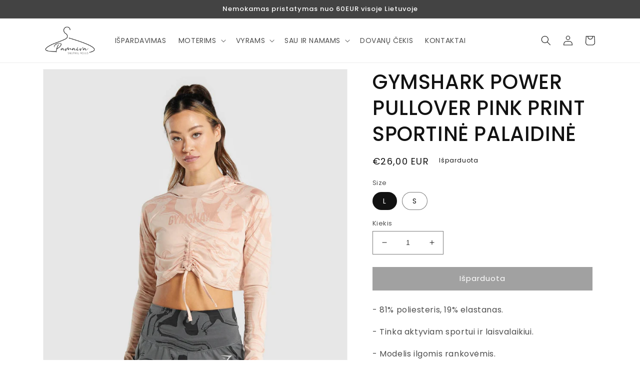

--- FILE ---
content_type: text/html; charset=utf-8
request_url: https://pamaiva.com/products/gymshark-power-pullover-pink-print-sportine-palaidine
body_size: 26038
content:
<!doctype html>
<html class="no-js" lang="lt-LT">
  <head>
    <meta charset="utf-8">
    <meta http-equiv="X-UA-Compatible" content="IE=edge">
    <meta name="viewport" content="width=device-width,initial-scale=1">
    <meta name="theme-color" content="">
    <link rel="canonical" href="https://pamaiva.com/products/gymshark-power-pullover-pink-print-sportine-palaidine">
    <link rel="preconnect" href="https://cdn.shopify.com" crossorigin><link rel="icon" type="image/png" href="//pamaiva.com/cdn/shop/files/logo-black.e5de72f4.png?crop=center&height=32&v=1617229863&width=32"><link rel="preconnect" href="https://fonts.shopifycdn.com" crossorigin><title>
      GYMSHARK POWER PULLOVER PINK PRINT SPORTINĖ PALAIDINĖ
 &ndash; Pamaiva</title>

    
      <meta name="description" content="- 81% poliesteris, 19% elastanas. - Tinka aktyviam sportui ir laisvalaikiui. - Modelis ilgomis rankovėmis. - Trumpo, aptempto stiliaus palaidinė. - Su paraukimu priekyje, yra kapišonas. *Visos Gymshark prekės tiesiai iš sandėlių, todėl neturi prekybinės etiketės ant virvutės. Visos prekės originalios. Drąsiai kreipkitė">
    

    

<meta property="og:site_name" content="Pamaiva">
<meta property="og:url" content="https://pamaiva.com/products/gymshark-power-pullover-pink-print-sportine-palaidine">
<meta property="og:title" content="GYMSHARK POWER PULLOVER PINK PRINT SPORTINĖ PALAIDINĖ">
<meta property="og:type" content="product">
<meta property="og:description" content="- 81% poliesteris, 19% elastanas. - Tinka aktyviam sportui ir laisvalaikiui. - Modelis ilgomis rankovėmis. - Trumpo, aptempto stiliaus palaidinė. - Su paraukimu priekyje, yra kapišonas. *Visos Gymshark prekės tiesiai iš sandėlių, todėl neturi prekybinės etiketės ant virvutės. Visos prekės originalios. Drąsiai kreipkitė"><meta property="og:image" content="http://pamaiva.com/cdn/shop/products/GymsharkPowerPulloverClayPinkB1A3Z.A-Edit_Edit_HKTIFF_IS_1024x1024_343cb4e7-73a4-41da-a2c1-9a2785b10f57.jpg?v=1674739598">
  <meta property="og:image:secure_url" content="https://pamaiva.com/cdn/shop/products/GymsharkPowerPulloverClayPinkB1A3Z.A-Edit_Edit_HKTIFF_IS_1024x1024_343cb4e7-73a4-41da-a2c1-9a2785b10f57.jpg?v=1674739598">
  <meta property="og:image:width" content="859">
  <meta property="og:image:height" content="1024"><meta property="og:price:amount" content="26,00">
  <meta property="og:price:currency" content="EUR"><meta name="twitter:card" content="summary_large_image">
<meta name="twitter:title" content="GYMSHARK POWER PULLOVER PINK PRINT SPORTINĖ PALAIDINĖ">
<meta name="twitter:description" content="- 81% poliesteris, 19% elastanas. - Tinka aktyviam sportui ir laisvalaikiui. - Modelis ilgomis rankovėmis. - Trumpo, aptempto stiliaus palaidinė. - Su paraukimu priekyje, yra kapišonas. *Visos Gymshark prekės tiesiai iš sandėlių, todėl neturi prekybinės etiketės ant virvutės. Visos prekės originalios. Drąsiai kreipkitė">


    <script src="//pamaiva.com/cdn/shop/t/4/assets/global.js?v=149496944046504657681664797904" defer="defer"></script>
    <script>window.performance && window.performance.mark && window.performance.mark('shopify.content_for_header.start');</script><meta id="shopify-digital-wallet" name="shopify-digital-wallet" content="/55351378113/digital_wallets/dialog">
<link rel="alternate" hreflang="x-default" href="https://pamaiva.com/products/gymshark-power-pullover-pink-print-sportine-palaidine">
<link rel="alternate" hreflang="en" href="https://pamaiva.com/en/products/gymshark-power-pullover-pink-print-sportine-palaidine">
<link rel="alternate" type="application/json+oembed" href="https://pamaiva.com/products/gymshark-power-pullover-pink-print-sportine-palaidine.oembed">
<script async="async" src="/checkouts/internal/preloads.js?locale=lt-LT"></script>
<script id="shopify-features" type="application/json">{"accessToken":"ff46df24b3c66601f5d13c2f66301428","betas":["rich-media-storefront-analytics"],"domain":"pamaiva.com","predictiveSearch":true,"shopId":55351378113,"locale":"lt"}</script>
<script>var Shopify = Shopify || {};
Shopify.shop = "pamaiva.myshopify.com";
Shopify.locale = "lt-LT";
Shopify.currency = {"active":"EUR","rate":"1.0"};
Shopify.country = "LT";
Shopify.theme = {"name":"Pamaiva","id":132087349441,"schema_name":"Dawn","schema_version":"7.0.1","theme_store_id":887,"role":"main"};
Shopify.theme.handle = "null";
Shopify.theme.style = {"id":null,"handle":null};
Shopify.cdnHost = "pamaiva.com/cdn";
Shopify.routes = Shopify.routes || {};
Shopify.routes.root = "/";</script>
<script type="module">!function(o){(o.Shopify=o.Shopify||{}).modules=!0}(window);</script>
<script>!function(o){function n(){var o=[];function n(){o.push(Array.prototype.slice.apply(arguments))}return n.q=o,n}var t=o.Shopify=o.Shopify||{};t.loadFeatures=n(),t.autoloadFeatures=n()}(window);</script>
<script id="shop-js-analytics" type="application/json">{"pageType":"product"}</script>
<script defer="defer" async type="module" src="//pamaiva.com/cdn/shopifycloud/shop-js/modules/v2/client.init-shop-cart-sync_B5fJMwDN.lt-LT.esm.js"></script>
<script defer="defer" async type="module" src="//pamaiva.com/cdn/shopifycloud/shop-js/modules/v2/chunk.common_nakxYaR8.esm.js"></script>
<script type="module">
  await import("//pamaiva.com/cdn/shopifycloud/shop-js/modules/v2/client.init-shop-cart-sync_B5fJMwDN.lt-LT.esm.js");
await import("//pamaiva.com/cdn/shopifycloud/shop-js/modules/v2/chunk.common_nakxYaR8.esm.js");

  window.Shopify.SignInWithShop?.initShopCartSync?.({"fedCMEnabled":true,"windoidEnabled":true});

</script>
<script>(function() {
  var isLoaded = false;
  function asyncLoad() {
    if (isLoaded) return;
    isLoaded = true;
    var urls = ["https:\/\/cdn.shopify.com\/s\/files\/1\/0553\/5137\/8113\/t\/4\/assets\/booster_eu_cookie_55351378113.js?v=1664888792\u0026shop=pamaiva.myshopify.com","https:\/\/storage.nfcube.com\/instafeed-e0b7a0fcdf3c0f105eb90e8061d2c2ff.js?shop=pamaiva.myshopify.com"];
    for (var i = 0; i < urls.length; i++) {
      var s = document.createElement('script');
      s.type = 'text/javascript';
      s.async = true;
      s.src = urls[i];
      var x = document.getElementsByTagName('script')[0];
      x.parentNode.insertBefore(s, x);
    }
  };
  if(window.attachEvent) {
    window.attachEvent('onload', asyncLoad);
  } else {
    window.addEventListener('load', asyncLoad, false);
  }
})();</script>
<script id="__st">var __st={"a":55351378113,"offset":7200,"reqid":"d3839799-387b-470c-874f-121890801691-1765330364","pageurl":"pamaiva.com\/products\/gymshark-power-pullover-pink-print-sportine-palaidine","u":"975fb227dde6","p":"product","rtyp":"product","rid":7543445520577};</script>
<script>window.ShopifyPaypalV4VisibilityTracking = true;</script>
<script id="captcha-bootstrap">!function(){'use strict';const t='contact',e='account',n='new_comment',o=[[t,t],['blogs',n],['comments',n],[t,'customer']],c=[[e,'customer_login'],[e,'guest_login'],[e,'recover_customer_password'],[e,'create_customer']],r=t=>t.map((([t,e])=>`form[action*='/${t}']:not([data-nocaptcha='true']) input[name='form_type'][value='${e}']`)).join(','),a=t=>()=>t?[...document.querySelectorAll(t)].map((t=>t.form)):[];function s(){const t=[...o],e=r(t);return a(e)}const i='password',u='form_key',d=['recaptcha-v3-token','g-recaptcha-response','h-captcha-response',i],f=()=>{try{return window.sessionStorage}catch{return}},m='__shopify_v',_=t=>t.elements[u];function p(t,e,n=!1){try{const o=window.sessionStorage,c=JSON.parse(o.getItem(e)),{data:r}=function(t){const{data:e,action:n}=t;return t[m]||n?{data:e,action:n}:{data:t,action:n}}(c);for(const[e,n]of Object.entries(r))t.elements[e]&&(t.elements[e].value=n);n&&o.removeItem(e)}catch(o){console.error('form repopulation failed',{error:o})}}const l='form_type',E='cptcha';function T(t){t.dataset[E]=!0}const w=window,h=w.document,L='Shopify',v='ce_forms',y='captcha';let A=!1;((t,e)=>{const n=(g='f06e6c50-85a8-45c8-87d0-21a2b65856fe',I='https://cdn.shopify.com/shopifycloud/storefront-forms-hcaptcha/ce_storefront_forms_captcha_hcaptcha.v1.5.2.iife.js',D={infoText:'Saugo „hCaptcha“',privacyText:'Privatumas',termsText:'Sąlygos'},(t,e,n)=>{const o=w[L][v],c=o.bindForm;if(c)return c(t,g,e,D).then(n);var r;o.q.push([[t,g,e,D],n]),r=I,A||(h.body.append(Object.assign(h.createElement('script'),{id:'captcha-provider',async:!0,src:r})),A=!0)});var g,I,D;w[L]=w[L]||{},w[L][v]=w[L][v]||{},w[L][v].q=[],w[L][y]=w[L][y]||{},w[L][y].protect=function(t,e){n(t,void 0,e),T(t)},Object.freeze(w[L][y]),function(t,e,n,w,h,L){const[v,y,A,g]=function(t,e,n){const i=e?o:[],u=t?c:[],d=[...i,...u],f=r(d),m=r(i),_=r(d.filter((([t,e])=>n.includes(e))));return[a(f),a(m),a(_),s()]}(w,h,L),I=t=>{const e=t.target;return e instanceof HTMLFormElement?e:e&&e.form},D=t=>v().includes(t);t.addEventListener('submit',(t=>{const e=I(t);if(!e)return;const n=D(e)&&!e.dataset.hcaptchaBound&&!e.dataset.recaptchaBound,o=_(e),c=g().includes(e)&&(!o||!o.value);(n||c)&&t.preventDefault(),c&&!n&&(function(t){try{if(!f())return;!function(t){const e=f();if(!e)return;const n=_(t);if(!n)return;const o=n.value;o&&e.removeItem(o)}(t);const e=Array.from(Array(32),(()=>Math.random().toString(36)[2])).join('');!function(t,e){_(t)||t.append(Object.assign(document.createElement('input'),{type:'hidden',name:u})),t.elements[u].value=e}(t,e),function(t,e){const n=f();if(!n)return;const o=[...t.querySelectorAll(`input[type='${i}']`)].map((({name:t})=>t)),c=[...d,...o],r={};for(const[a,s]of new FormData(t).entries())c.includes(a)||(r[a]=s);n.setItem(e,JSON.stringify({[m]:1,action:t.action,data:r}))}(t,e)}catch(e){console.error('failed to persist form',e)}}(e),e.submit())}));const S=(t,e)=>{t&&!t.dataset[E]&&(n(t,e.some((e=>e===t))),T(t))};for(const o of['focusin','change'])t.addEventListener(o,(t=>{const e=I(t);D(e)&&S(e,y())}));const B=e.get('form_key'),M=e.get(l),P=B&&M;t.addEventListener('DOMContentLoaded',(()=>{const t=y();if(P)for(const e of t)e.elements[l].value===M&&p(e,B);[...new Set([...A(),...v().filter((t=>'true'===t.dataset.shopifyCaptcha))])].forEach((e=>S(e,t)))}))}(h,new URLSearchParams(w.location.search),n,t,e,['guest_login'])})(!0,!0)}();</script>
<script integrity="sha256-52AcMU7V7pcBOXWImdc/TAGTFKeNjmkeM1Pvks/DTgc=" data-source-attribution="shopify.loadfeatures" defer="defer" src="//pamaiva.com/cdn/shopifycloud/storefront/assets/storefront/load_feature-81c60534.js" crossorigin="anonymous"></script>
<script data-source-attribution="shopify.dynamic_checkout.dynamic.init">var Shopify=Shopify||{};Shopify.PaymentButton=Shopify.PaymentButton||{isStorefrontPortableWallets:!0,init:function(){window.Shopify.PaymentButton.init=function(){};var t=document.createElement("script");t.src="https://pamaiva.com/cdn/shopifycloud/portable-wallets/latest/portable-wallets.lt.js",t.type="module",document.head.appendChild(t)}};
</script>
<script data-source-attribution="shopify.dynamic_checkout.buyer_consent">
  function portableWalletsHideBuyerConsent(e){var t=document.getElementById("shopify-buyer-consent"),n=document.getElementById("shopify-subscription-policy-button");t&&n&&(t.classList.add("hidden"),t.setAttribute("aria-hidden","true"),n.removeEventListener("click",e))}function portableWalletsShowBuyerConsent(e){var t=document.getElementById("shopify-buyer-consent"),n=document.getElementById("shopify-subscription-policy-button");t&&n&&(t.classList.remove("hidden"),t.removeAttribute("aria-hidden"),n.addEventListener("click",e))}window.Shopify?.PaymentButton&&(window.Shopify.PaymentButton.hideBuyerConsent=portableWalletsHideBuyerConsent,window.Shopify.PaymentButton.showBuyerConsent=portableWalletsShowBuyerConsent);
</script>
<script data-source-attribution="shopify.dynamic_checkout.cart.bootstrap">document.addEventListener("DOMContentLoaded",(function(){function t(){return document.querySelector("shopify-accelerated-checkout-cart, shopify-accelerated-checkout")}if(t())Shopify.PaymentButton.init();else{new MutationObserver((function(e,n){t()&&(Shopify.PaymentButton.init(),n.disconnect())})).observe(document.body,{childList:!0,subtree:!0})}}));
</script>
<script id='scb4127' type='text/javascript' async='' src='https://pamaiva.com/cdn/shopifycloud/privacy-banner/storefront-banner.js'></script><script id="sections-script" data-sections="header,footer" defer="defer" src="//pamaiva.com/cdn/shop/t/4/compiled_assets/scripts.js?469"></script>
<script>window.performance && window.performance.mark && window.performance.mark('shopify.content_for_header.end');</script>


    <style data-shopify>
      @font-face {
  font-family: Poppins;
  font-weight: 400;
  font-style: normal;
  font-display: swap;
  src: url("//pamaiva.com/cdn/fonts/poppins/poppins_n4.0ba78fa5af9b0e1a374041b3ceaadf0a43b41362.woff2") format("woff2"),
       url("//pamaiva.com/cdn/fonts/poppins/poppins_n4.214741a72ff2596839fc9760ee7a770386cf16ca.woff") format("woff");
}

      @font-face {
  font-family: Poppins;
  font-weight: 700;
  font-style: normal;
  font-display: swap;
  src: url("//pamaiva.com/cdn/fonts/poppins/poppins_n7.56758dcf284489feb014a026f3727f2f20a54626.woff2") format("woff2"),
       url("//pamaiva.com/cdn/fonts/poppins/poppins_n7.f34f55d9b3d3205d2cd6f64955ff4b36f0cfd8da.woff") format("woff");
}

      @font-face {
  font-family: Poppins;
  font-weight: 400;
  font-style: italic;
  font-display: swap;
  src: url("//pamaiva.com/cdn/fonts/poppins/poppins_i4.846ad1e22474f856bd6b81ba4585a60799a9f5d2.woff2") format("woff2"),
       url("//pamaiva.com/cdn/fonts/poppins/poppins_i4.56b43284e8b52fc64c1fd271f289a39e8477e9ec.woff") format("woff");
}

      @font-face {
  font-family: Poppins;
  font-weight: 700;
  font-style: italic;
  font-display: swap;
  src: url("//pamaiva.com/cdn/fonts/poppins/poppins_i7.42fd71da11e9d101e1e6c7932199f925f9eea42d.woff2") format("woff2"),
       url("//pamaiva.com/cdn/fonts/poppins/poppins_i7.ec8499dbd7616004e21155106d13837fff4cf556.woff") format("woff");
}

      @font-face {
  font-family: Poppins;
  font-weight: 500;
  font-style: normal;
  font-display: swap;
  src: url("//pamaiva.com/cdn/fonts/poppins/poppins_n5.ad5b4b72b59a00358afc706450c864c3c8323842.woff2") format("woff2"),
       url("//pamaiva.com/cdn/fonts/poppins/poppins_n5.33757fdf985af2d24b32fcd84c9a09224d4b2c39.woff") format("woff");
}


      :root {
        --font-body-family: Poppins, sans-serif;
        --font-body-style: normal;
        --font-body-weight: 400;
        --font-body-weight-bold: 700;

        --font-heading-family: Poppins, sans-serif;
        --font-heading-style: normal;
        --font-heading-weight: 500;

        --font-body-scale: 1.0;
        --font-heading-scale: 1.0;

        --color-base-text: 18, 18, 18;
        --color-shadow: 18, 18, 18;
        --color-base-background-1: 255, 255, 255;
        --color-base-background-2: 243, 243, 243;
        --color-base-solid-button-labels: 255, 255, 255;
        --color-base-outline-button-labels: 18, 18, 18;
        --color-base-accent-1: 67, 67, 67;
        --color-base-accent-2: 167, 39, 39;
        --payment-terms-background-color: #ffffff;

        --gradient-base-background-1: #ffffff;
        --gradient-base-background-2: #f3f3f3;
        --gradient-base-accent-1: #434343;
        --gradient-base-accent-2: #a72727;

        --media-padding: px;
        --media-border-opacity: 0.05;
        --media-border-width: 1px;
        --media-radius: 0px;
        --media-shadow-opacity: 0.0;
        --media-shadow-horizontal-offset: 0px;
        --media-shadow-vertical-offset: 4px;
        --media-shadow-blur-radius: 5px;
        --media-shadow-visible: 0;

        --page-width: 120rem;
        --page-width-margin: 0rem;

        --product-card-image-padding: 0.0rem;
        --product-card-corner-radius: 0.0rem;
        --product-card-text-alignment: left;
        --product-card-border-width: 0.0rem;
        --product-card-border-opacity: 0.1;
        --product-card-shadow-opacity: 0.0;
        --product-card-shadow-visible: 0;
        --product-card-shadow-horizontal-offset: 0.0rem;
        --product-card-shadow-vertical-offset: 0.4rem;
        --product-card-shadow-blur-radius: 0.5rem;

        --collection-card-image-padding: 0.0rem;
        --collection-card-corner-radius: 0.0rem;
        --collection-card-text-alignment: left;
        --collection-card-border-width: 0.0rem;
        --collection-card-border-opacity: 0.1;
        --collection-card-shadow-opacity: 0.0;
        --collection-card-shadow-visible: 0;
        --collection-card-shadow-horizontal-offset: 0.0rem;
        --collection-card-shadow-vertical-offset: 0.4rem;
        --collection-card-shadow-blur-radius: 0.5rem;

        --blog-card-image-padding: 0.0rem;
        --blog-card-corner-radius: 0.0rem;
        --blog-card-text-alignment: left;
        --blog-card-border-width: 0.0rem;
        --blog-card-border-opacity: 0.1;
        --blog-card-shadow-opacity: 0.0;
        --blog-card-shadow-visible: 0;
        --blog-card-shadow-horizontal-offset: 0.0rem;
        --blog-card-shadow-vertical-offset: 0.4rem;
        --blog-card-shadow-blur-radius: 0.5rem;

        --badge-corner-radius: 4.0rem;

        --popup-border-width: 1px;
        --popup-border-opacity: 0.1;
        --popup-corner-radius: 0px;
        --popup-shadow-opacity: 0.0;
        --popup-shadow-horizontal-offset: 0px;
        --popup-shadow-vertical-offset: 4px;
        --popup-shadow-blur-radius: 5px;

        --drawer-border-width: 1px;
        --drawer-border-opacity: 0.1;
        --drawer-shadow-opacity: 0.0;
        --drawer-shadow-horizontal-offset: 0px;
        --drawer-shadow-vertical-offset: 4px;
        --drawer-shadow-blur-radius: 5px;

        --spacing-sections-desktop: 0px;
        --spacing-sections-mobile: 0px;

        --grid-desktop-vertical-spacing: 8px;
        --grid-desktop-horizontal-spacing: 8px;
        --grid-mobile-vertical-spacing: 4px;
        --grid-mobile-horizontal-spacing: 4px;

        --text-boxes-border-opacity: 0.1;
        --text-boxes-border-width: 0px;
        --text-boxes-radius: 0px;
        --text-boxes-shadow-opacity: 0.0;
        --text-boxes-shadow-visible: 0;
        --text-boxes-shadow-horizontal-offset: 0px;
        --text-boxes-shadow-vertical-offset: 4px;
        --text-boxes-shadow-blur-radius: 5px;

        --buttons-radius: 0px;
        --buttons-radius-outset: 0px;
        --buttons-border-width: 1px;
        --buttons-border-opacity: 1.0;
        --buttons-shadow-opacity: 0.0;
        --buttons-shadow-visible: 0;
        --buttons-shadow-horizontal-offset: 0px;
        --buttons-shadow-vertical-offset: 4px;
        --buttons-shadow-blur-radius: 5px;
        --buttons-border-offset: 0px;

        --inputs-radius: 0px;
        --inputs-border-width: 1px;
        --inputs-border-opacity: 0.55;
        --inputs-shadow-opacity: 0.0;
        --inputs-shadow-horizontal-offset: 0px;
        --inputs-margin-offset: 0px;
        --inputs-shadow-vertical-offset: 4px;
        --inputs-shadow-blur-radius: 5px;
        --inputs-radius-outset: 0px;

        --variant-pills-radius: 40px;
        --variant-pills-border-width: 1px;
        --variant-pills-border-opacity: 0.55;
        --variant-pills-shadow-opacity: 0.0;
        --variant-pills-shadow-horizontal-offset: 0px;
        --variant-pills-shadow-vertical-offset: 4px;
        --variant-pills-shadow-blur-radius: 5px;
      }

      *,
      *::before,
      *::after {
        box-sizing: inherit;
      }

      html {
        box-sizing: border-box;
        font-size: calc(var(--font-body-scale) * 62.5%);
        height: 100%;
      }

      body {
        display: grid;
        grid-template-rows: auto auto 1fr auto;
        grid-template-columns: 100%;
        min-height: 100%;
        margin: 0;
        font-size: 1.5rem;
        letter-spacing: 0.06rem;
        line-height: calc(1 + 0.8 / var(--font-body-scale));
        font-family: var(--font-body-family);
        font-style: var(--font-body-style);
        font-weight: var(--font-body-weight);
      }

      @media screen and (min-width: 750px) {
        body {
          font-size: 1.6rem;
        }
      }
    </style>

    <link href="//pamaiva.com/cdn/shop/t/4/assets/base.css?v=88290808517547527771664797905" rel="stylesheet" type="text/css" media="all" />
<link rel="preload" as="font" href="//pamaiva.com/cdn/fonts/poppins/poppins_n4.0ba78fa5af9b0e1a374041b3ceaadf0a43b41362.woff2" type="font/woff2" crossorigin><link rel="preload" as="font" href="//pamaiva.com/cdn/fonts/poppins/poppins_n5.ad5b4b72b59a00358afc706450c864c3c8323842.woff2" type="font/woff2" crossorigin><link rel="stylesheet" href="//pamaiva.com/cdn/shop/t/4/assets/component-predictive-search.css?v=83512081251802922551664797903" media="print" onload="this.media='all'"><script>document.documentElement.className = document.documentElement.className.replace('no-js', 'js');
    if (Shopify.designMode) {
      document.documentElement.classList.add('shopify-design-mode');
    }
    </script>
  <!-- BEGIN app block: shopify://apps/makecommerce-shipping-solution/blocks/hide-checkout-button-from-modal/61e2c6ed-bbd6-4175-82c1-50e53eb3db6a -->
<!-- END app block --><!-- BEGIN app block: shopify://apps/klaviyo-email-marketing-sms/blocks/klaviyo-onsite-embed/2632fe16-c075-4321-a88b-50b567f42507 -->












  <script async src="https://static.klaviyo.com/onsite/js/RD9DxW/klaviyo.js?company_id=RD9DxW"></script>
  <script>!function(){if(!window.klaviyo){window._klOnsite=window._klOnsite||[];try{window.klaviyo=new Proxy({},{get:function(n,i){return"push"===i?function(){var n;(n=window._klOnsite).push.apply(n,arguments)}:function(){for(var n=arguments.length,o=new Array(n),w=0;w<n;w++)o[w]=arguments[w];var t="function"==typeof o[o.length-1]?o.pop():void 0,e=new Promise((function(n){window._klOnsite.push([i].concat(o,[function(i){t&&t(i),n(i)}]))}));return e}}})}catch(n){window.klaviyo=window.klaviyo||[],window.klaviyo.push=function(){var n;(n=window._klOnsite).push.apply(n,arguments)}}}}();</script>

  
    <script id="viewed_product">
      if (item == null) {
        var _learnq = _learnq || [];

        var MetafieldReviews = null
        var MetafieldYotpoRating = null
        var MetafieldYotpoCount = null
        var MetafieldLooxRating = null
        var MetafieldLooxCount = null
        var okendoProduct = null
        var okendoProductReviewCount = null
        var okendoProductReviewAverageValue = null
        try {
          // The following fields are used for Customer Hub recently viewed in order to add reviews.
          // This information is not part of __kla_viewed. Instead, it is part of __kla_viewed_reviewed_items
          MetafieldReviews = {};
          MetafieldYotpoRating = null
          MetafieldYotpoCount = null
          MetafieldLooxRating = null
          MetafieldLooxCount = null

          okendoProduct = null
          // If the okendo metafield is not legacy, it will error, which then requires the new json formatted data
          if (okendoProduct && 'error' in okendoProduct) {
            okendoProduct = null
          }
          okendoProductReviewCount = okendoProduct ? okendoProduct.reviewCount : null
          okendoProductReviewAverageValue = okendoProduct ? okendoProduct.reviewAverageValue : null
        } catch (error) {
          console.error('Error in Klaviyo onsite reviews tracking:', error);
        }

        var item = {
          Name: "GYMSHARK POWER PULLOVER PINK PRINT SPORTINĖ PALAIDINĖ",
          ProductID: 7543445520577,
          Categories: ["Drabužiai sportui","GYMSHARK","GYMSHARK moterims","IŠPARDAVIMAS","Moterims","Moterims - žiūrėti viską","Naujausios prekės","Sportinės palaidinės"],
          ImageURL: "https://pamaiva.com/cdn/shop/products/GymsharkPowerPulloverClayPinkB1A3Z.A-Edit_Edit_HKTIFF_IS_1024x1024_343cb4e7-73a4-41da-a2c1-9a2785b10f57_grande.jpg?v=1674739598",
          URL: "https://pamaiva.com/products/gymshark-power-pullover-pink-print-sportine-palaidine",
          Brand: "GYMSHARK",
          Price: "€26,00",
          Value: "26,00",
          CompareAtPrice: "€0,00"
        };
        _learnq.push(['track', 'Viewed Product', item]);
        _learnq.push(['trackViewedItem', {
          Title: item.Name,
          ItemId: item.ProductID,
          Categories: item.Categories,
          ImageUrl: item.ImageURL,
          Url: item.URL,
          Metadata: {
            Brand: item.Brand,
            Price: item.Price,
            Value: item.Value,
            CompareAtPrice: item.CompareAtPrice
          },
          metafields:{
            reviews: MetafieldReviews,
            yotpo:{
              rating: MetafieldYotpoRating,
              count: MetafieldYotpoCount,
            },
            loox:{
              rating: MetafieldLooxRating,
              count: MetafieldLooxCount,
            },
            okendo: {
              rating: okendoProductReviewAverageValue,
              count: okendoProductReviewCount,
            }
          }
        }]);
      }
    </script>
  




  <script>
    window.klaviyoReviewsProductDesignMode = false
  </script>







<!-- END app block --><script src="https://cdn.shopify.com/extensions/019afdb4-a8d2-7009-8cb5-306ed97d5e4d/my-app-71/assets/delay-buy-now-button.js" type="text/javascript" defer="defer"></script>
<link href="https://cdn.shopify.com/extensions/019afdb4-a8d2-7009-8cb5-306ed97d5e4d/my-app-71/assets/MakeCommerceStyle.css" rel="stylesheet" type="text/css" media="all">
<script src="https://cdn.shopify.com/extensions/019afdb4-a8d2-7009-8cb5-306ed97d5e4d/my-app-71/assets/MakeCommerce.js" type="text/javascript" defer="defer"></script>
<script src="https://cdn.shopify.com/extensions/8d2c31d3-a828-4daf-820f-80b7f8e01c39/nova-eu-cookie-bar-gdpr-4/assets/nova-cookie-app-embed.js" type="text/javascript" defer="defer"></script>
<link href="https://cdn.shopify.com/extensions/8d2c31d3-a828-4daf-820f-80b7f8e01c39/nova-eu-cookie-bar-gdpr-4/assets/nova-cookie.css" rel="stylesheet" type="text/css" media="all">
<link href="https://monorail-edge.shopifysvc.com" rel="dns-prefetch">
<script>(function(){if ("sendBeacon" in navigator && "performance" in window) {try {var session_token_from_headers = performance.getEntriesByType('navigation')[0].serverTiming.find(x => x.name == '_s').description;} catch {var session_token_from_headers = undefined;}var session_cookie_matches = document.cookie.match(/_shopify_s=([^;]*)/);var session_token_from_cookie = session_cookie_matches && session_cookie_matches.length === 2 ? session_cookie_matches[1] : "";var session_token = session_token_from_headers || session_token_from_cookie || "";function handle_abandonment_event(e) {var entries = performance.getEntries().filter(function(entry) {return /monorail-edge.shopifysvc.com/.test(entry.name);});if (!window.abandonment_tracked && entries.length === 0) {window.abandonment_tracked = true;var currentMs = Date.now();var navigation_start = performance.timing.navigationStart;var payload = {shop_id: 55351378113,url: window.location.href,navigation_start,duration: currentMs - navigation_start,session_token,page_type: "product"};window.navigator.sendBeacon("https://monorail-edge.shopifysvc.com/v1/produce", JSON.stringify({schema_id: "online_store_buyer_site_abandonment/1.1",payload: payload,metadata: {event_created_at_ms: currentMs,event_sent_at_ms: currentMs}}));}}window.addEventListener('pagehide', handle_abandonment_event);}}());</script>
<script id="web-pixels-manager-setup">(function e(e,d,r,n,o){if(void 0===o&&(o={}),!Boolean(null===(a=null===(i=window.Shopify)||void 0===i?void 0:i.analytics)||void 0===a?void 0:a.replayQueue)){var i,a;window.Shopify=window.Shopify||{};var t=window.Shopify;t.analytics=t.analytics||{};var s=t.analytics;s.replayQueue=[],s.publish=function(e,d,r){return s.replayQueue.push([e,d,r]),!0};try{self.performance.mark("wpm:start")}catch(e){}var l=function(){var e={modern:/Edge?\/(1{2}[4-9]|1[2-9]\d|[2-9]\d{2}|\d{4,})\.\d+(\.\d+|)|Firefox\/(1{2}[4-9]|1[2-9]\d|[2-9]\d{2}|\d{4,})\.\d+(\.\d+|)|Chrom(ium|e)\/(9{2}|\d{3,})\.\d+(\.\d+|)|(Maci|X1{2}).+ Version\/(15\.\d+|(1[6-9]|[2-9]\d|\d{3,})\.\d+)([,.]\d+|)( \(\w+\)|)( Mobile\/\w+|) Safari\/|Chrome.+OPR\/(9{2}|\d{3,})\.\d+\.\d+|(CPU[ +]OS|iPhone[ +]OS|CPU[ +]iPhone|CPU IPhone OS|CPU iPad OS)[ +]+(15[._]\d+|(1[6-9]|[2-9]\d|\d{3,})[._]\d+)([._]\d+|)|Android:?[ /-](13[3-9]|1[4-9]\d|[2-9]\d{2}|\d{4,})(\.\d+|)(\.\d+|)|Android.+Firefox\/(13[5-9]|1[4-9]\d|[2-9]\d{2}|\d{4,})\.\d+(\.\d+|)|Android.+Chrom(ium|e)\/(13[3-9]|1[4-9]\d|[2-9]\d{2}|\d{4,})\.\d+(\.\d+|)|SamsungBrowser\/([2-9]\d|\d{3,})\.\d+/,legacy:/Edge?\/(1[6-9]|[2-9]\d|\d{3,})\.\d+(\.\d+|)|Firefox\/(5[4-9]|[6-9]\d|\d{3,})\.\d+(\.\d+|)|Chrom(ium|e)\/(5[1-9]|[6-9]\d|\d{3,})\.\d+(\.\d+|)([\d.]+$|.*Safari\/(?![\d.]+ Edge\/[\d.]+$))|(Maci|X1{2}).+ Version\/(10\.\d+|(1[1-9]|[2-9]\d|\d{3,})\.\d+)([,.]\d+|)( \(\w+\)|)( Mobile\/\w+|) Safari\/|Chrome.+OPR\/(3[89]|[4-9]\d|\d{3,})\.\d+\.\d+|(CPU[ +]OS|iPhone[ +]OS|CPU[ +]iPhone|CPU IPhone OS|CPU iPad OS)[ +]+(10[._]\d+|(1[1-9]|[2-9]\d|\d{3,})[._]\d+)([._]\d+|)|Android:?[ /-](13[3-9]|1[4-9]\d|[2-9]\d{2}|\d{4,})(\.\d+|)(\.\d+|)|Mobile Safari.+OPR\/([89]\d|\d{3,})\.\d+\.\d+|Android.+Firefox\/(13[5-9]|1[4-9]\d|[2-9]\d{2}|\d{4,})\.\d+(\.\d+|)|Android.+Chrom(ium|e)\/(13[3-9]|1[4-9]\d|[2-9]\d{2}|\d{4,})\.\d+(\.\d+|)|Android.+(UC? ?Browser|UCWEB|U3)[ /]?(15\.([5-9]|\d{2,})|(1[6-9]|[2-9]\d|\d{3,})\.\d+)\.\d+|SamsungBrowser\/(5\.\d+|([6-9]|\d{2,})\.\d+)|Android.+MQ{2}Browser\/(14(\.(9|\d{2,})|)|(1[5-9]|[2-9]\d|\d{3,})(\.\d+|))(\.\d+|)|K[Aa][Ii]OS\/(3\.\d+|([4-9]|\d{2,})\.\d+)(\.\d+|)/},d=e.modern,r=e.legacy,n=navigator.userAgent;return n.match(d)?"modern":n.match(r)?"legacy":"unknown"}(),u="modern"===l?"modern":"legacy",c=(null!=n?n:{modern:"",legacy:""})[u],f=function(e){return[e.baseUrl,"/wpm","/b",e.hashVersion,"modern"===e.buildTarget?"m":"l",".js"].join("")}({baseUrl:d,hashVersion:r,buildTarget:u}),m=function(e){var d=e.version,r=e.bundleTarget,n=e.surface,o=e.pageUrl,i=e.monorailEndpoint;return{emit:function(e){var a=e.status,t=e.errorMsg,s=(new Date).getTime(),l=JSON.stringify({metadata:{event_sent_at_ms:s},events:[{schema_id:"web_pixels_manager_load/3.1",payload:{version:d,bundle_target:r,page_url:o,status:a,surface:n,error_msg:t},metadata:{event_created_at_ms:s}}]});if(!i)return console&&console.warn&&console.warn("[Web Pixels Manager] No Monorail endpoint provided, skipping logging."),!1;try{return self.navigator.sendBeacon.bind(self.navigator)(i,l)}catch(e){}var u=new XMLHttpRequest;try{return u.open("POST",i,!0),u.setRequestHeader("Content-Type","text/plain"),u.send(l),!0}catch(e){return console&&console.warn&&console.warn("[Web Pixels Manager] Got an unhandled error while logging to Monorail."),!1}}}}({version:r,bundleTarget:l,surface:e.surface,pageUrl:self.location.href,monorailEndpoint:e.monorailEndpoint});try{o.browserTarget=l,function(e){var d=e.src,r=e.async,n=void 0===r||r,o=e.onload,i=e.onerror,a=e.sri,t=e.scriptDataAttributes,s=void 0===t?{}:t,l=document.createElement("script"),u=document.querySelector("head"),c=document.querySelector("body");if(l.async=n,l.src=d,a&&(l.integrity=a,l.crossOrigin="anonymous"),s)for(var f in s)if(Object.prototype.hasOwnProperty.call(s,f))try{l.dataset[f]=s[f]}catch(e){}if(o&&l.addEventListener("load",o),i&&l.addEventListener("error",i),u)u.appendChild(l);else{if(!c)throw new Error("Did not find a head or body element to append the script");c.appendChild(l)}}({src:f,async:!0,onload:function(){if(!function(){var e,d;return Boolean(null===(d=null===(e=window.Shopify)||void 0===e?void 0:e.analytics)||void 0===d?void 0:d.initialized)}()){var d=window.webPixelsManager.init(e)||void 0;if(d){var r=window.Shopify.analytics;r.replayQueue.forEach((function(e){var r=e[0],n=e[1],o=e[2];d.publishCustomEvent(r,n,o)})),r.replayQueue=[],r.publish=d.publishCustomEvent,r.visitor=d.visitor,r.initialized=!0}}},onerror:function(){return m.emit({status:"failed",errorMsg:"".concat(f," has failed to load")})},sri:function(e){var d=/^sha384-[A-Za-z0-9+/=]+$/;return"string"==typeof e&&d.test(e)}(c)?c:"",scriptDataAttributes:o}),m.emit({status:"loading"})}catch(e){m.emit({status:"failed",errorMsg:(null==e?void 0:e.message)||"Unknown error"})}}})({shopId: 55351378113,storefrontBaseUrl: "https://pamaiva.com",extensionsBaseUrl: "https://extensions.shopifycdn.com/cdn/shopifycloud/web-pixels-manager",monorailEndpoint: "https://monorail-edge.shopifysvc.com/unstable/produce_batch",surface: "storefront-renderer",enabledBetaFlags: ["2dca8a86"],webPixelsConfigList: [{"id":"185401692","eventPayloadVersion":"v1","runtimeContext":"LAX","scriptVersion":"1","type":"CUSTOM","privacyPurposes":["ANALYTICS"],"name":"Google Analytics tag (migrated)"},{"id":"shopify-app-pixel","configuration":"{}","eventPayloadVersion":"v1","runtimeContext":"STRICT","scriptVersion":"0450","apiClientId":"shopify-pixel","type":"APP","privacyPurposes":["ANALYTICS","MARKETING"]},{"id":"shopify-custom-pixel","eventPayloadVersion":"v1","runtimeContext":"LAX","scriptVersion":"0450","apiClientId":"shopify-pixel","type":"CUSTOM","privacyPurposes":["ANALYTICS","MARKETING"]}],isMerchantRequest: false,initData: {"shop":{"name":"Pamaiva","paymentSettings":{"currencyCode":"EUR"},"myshopifyDomain":"pamaiva.myshopify.com","countryCode":"LT","storefrontUrl":"https:\/\/pamaiva.com"},"customer":null,"cart":null,"checkout":null,"productVariants":[{"price":{"amount":26.0,"currencyCode":"EUR"},"product":{"title":"GYMSHARK POWER PULLOVER PINK PRINT SPORTINĖ PALAIDINĖ","vendor":"GYMSHARK","id":"7543445520577","untranslatedTitle":"GYMSHARK POWER PULLOVER PINK PRINT SPORTINĖ PALAIDINĖ","url":"\/products\/gymshark-power-pullover-pink-print-sportine-palaidine","type":"Sportinės palaidinės"},"id":"42411737055425","image":{"src":"\/\/pamaiva.com\/cdn\/shop\/products\/GymsharkPowerPulloverClayPinkB1A3Z.A-Edit_Edit_HKTIFF_IS_1024x1024_343cb4e7-73a4-41da-a2c1-9a2785b10f57.jpg?v=1674739598"},"sku":"GYMSHARK POWER PULLOVER PINK PRINT SPORTINĖ PALAIDINĖ","title":"L","untranslatedTitle":"L"},{"price":{"amount":26.0,"currencyCode":"EUR"},"product":{"title":"GYMSHARK POWER PULLOVER PINK PRINT SPORTINĖ PALAIDINĖ","vendor":"GYMSHARK","id":"7543445520577","untranslatedTitle":"GYMSHARK POWER PULLOVER PINK PRINT SPORTINĖ PALAIDINĖ","url":"\/products\/gymshark-power-pullover-pink-print-sportine-palaidine","type":"Sportinės palaidinės"},"id":"46967088546140","image":{"src":"\/\/pamaiva.com\/cdn\/shop\/products\/GymsharkPowerPulloverClayPinkB1A3Z.A-Edit_Edit_HKTIFF_IS_1024x1024_343cb4e7-73a4-41da-a2c1-9a2785b10f57.jpg?v=1674739598"},"sku":"GYMSHARK POWER PULLOVER PINK PRINT SPORTINĖ PALAIDINĖ","title":"S","untranslatedTitle":"S"}],"purchasingCompany":null},},"https://pamaiva.com/cdn","ae1676cfwd2530674p4253c800m34e853cb",{"modern":"","legacy":""},{"shopId":"55351378113","storefrontBaseUrl":"https:\/\/pamaiva.com","extensionBaseUrl":"https:\/\/extensions.shopifycdn.com\/cdn\/shopifycloud\/web-pixels-manager","surface":"storefront-renderer","enabledBetaFlags":"[\"2dca8a86\"]","isMerchantRequest":"false","hashVersion":"ae1676cfwd2530674p4253c800m34e853cb","publish":"custom","events":"[[\"page_viewed\",{}],[\"product_viewed\",{\"productVariant\":{\"price\":{\"amount\":26.0,\"currencyCode\":\"EUR\"},\"product\":{\"title\":\"GYMSHARK POWER PULLOVER PINK PRINT SPORTINĖ PALAIDINĖ\",\"vendor\":\"GYMSHARK\",\"id\":\"7543445520577\",\"untranslatedTitle\":\"GYMSHARK POWER PULLOVER PINK PRINT SPORTINĖ PALAIDINĖ\",\"url\":\"\/products\/gymshark-power-pullover-pink-print-sportine-palaidine\",\"type\":\"Sportinės palaidinės\"},\"id\":\"42411737055425\",\"image\":{\"src\":\"\/\/pamaiva.com\/cdn\/shop\/products\/GymsharkPowerPulloverClayPinkB1A3Z.A-Edit_Edit_HKTIFF_IS_1024x1024_343cb4e7-73a4-41da-a2c1-9a2785b10f57.jpg?v=1674739598\"},\"sku\":\"GYMSHARK POWER PULLOVER PINK PRINT SPORTINĖ PALAIDINĖ\",\"title\":\"L\",\"untranslatedTitle\":\"L\"}}]]"});</script><script>
  window.ShopifyAnalytics = window.ShopifyAnalytics || {};
  window.ShopifyAnalytics.meta = window.ShopifyAnalytics.meta || {};
  window.ShopifyAnalytics.meta.currency = 'EUR';
  var meta = {"product":{"id":7543445520577,"gid":"gid:\/\/shopify\/Product\/7543445520577","vendor":"GYMSHARK","type":"Sportinės palaidinės","variants":[{"id":42411737055425,"price":2600,"name":"GYMSHARK POWER PULLOVER PINK PRINT SPORTINĖ PALAIDINĖ - L","public_title":"L","sku":"GYMSHARK POWER PULLOVER PINK PRINT SPORTINĖ PALAIDINĖ"},{"id":46967088546140,"price":2600,"name":"GYMSHARK POWER PULLOVER PINK PRINT SPORTINĖ PALAIDINĖ - S","public_title":"S","sku":"GYMSHARK POWER PULLOVER PINK PRINT SPORTINĖ PALAIDINĖ"}],"remote":false},"page":{"pageType":"product","resourceType":"product","resourceId":7543445520577}};
  for (var attr in meta) {
    window.ShopifyAnalytics.meta[attr] = meta[attr];
  }
</script>
<script class="analytics">
  (function () {
    var customDocumentWrite = function(content) {
      var jquery = null;

      if (window.jQuery) {
        jquery = window.jQuery;
      } else if (window.Checkout && window.Checkout.$) {
        jquery = window.Checkout.$;
      }

      if (jquery) {
        jquery('body').append(content);
      }
    };

    var hasLoggedConversion = function(token) {
      if (token) {
        return document.cookie.indexOf('loggedConversion=' + token) !== -1;
      }
      return false;
    }

    var setCookieIfConversion = function(token) {
      if (token) {
        var twoMonthsFromNow = new Date(Date.now());
        twoMonthsFromNow.setMonth(twoMonthsFromNow.getMonth() + 2);

        document.cookie = 'loggedConversion=' + token + '; expires=' + twoMonthsFromNow;
      }
    }

    var trekkie = window.ShopifyAnalytics.lib = window.trekkie = window.trekkie || [];
    if (trekkie.integrations) {
      return;
    }
    trekkie.methods = [
      'identify',
      'page',
      'ready',
      'track',
      'trackForm',
      'trackLink'
    ];
    trekkie.factory = function(method) {
      return function() {
        var args = Array.prototype.slice.call(arguments);
        args.unshift(method);
        trekkie.push(args);
        return trekkie;
      };
    };
    for (var i = 0; i < trekkie.methods.length; i++) {
      var key = trekkie.methods[i];
      trekkie[key] = trekkie.factory(key);
    }
    trekkie.load = function(config) {
      trekkie.config = config || {};
      trekkie.config.initialDocumentCookie = document.cookie;
      var first = document.getElementsByTagName('script')[0];
      var script = document.createElement('script');
      script.type = 'text/javascript';
      script.onerror = function(e) {
        var scriptFallback = document.createElement('script');
        scriptFallback.type = 'text/javascript';
        scriptFallback.onerror = function(error) {
                var Monorail = {
      produce: function produce(monorailDomain, schemaId, payload) {
        var currentMs = new Date().getTime();
        var event = {
          schema_id: schemaId,
          payload: payload,
          metadata: {
            event_created_at_ms: currentMs,
            event_sent_at_ms: currentMs
          }
        };
        return Monorail.sendRequest("https://" + monorailDomain + "/v1/produce", JSON.stringify(event));
      },
      sendRequest: function sendRequest(endpointUrl, payload) {
        // Try the sendBeacon API
        if (window && window.navigator && typeof window.navigator.sendBeacon === 'function' && typeof window.Blob === 'function' && !Monorail.isIos12()) {
          var blobData = new window.Blob([payload], {
            type: 'text/plain'
          });

          if (window.navigator.sendBeacon(endpointUrl, blobData)) {
            return true;
          } // sendBeacon was not successful

        } // XHR beacon

        var xhr = new XMLHttpRequest();

        try {
          xhr.open('POST', endpointUrl);
          xhr.setRequestHeader('Content-Type', 'text/plain');
          xhr.send(payload);
        } catch (e) {
          console.log(e);
        }

        return false;
      },
      isIos12: function isIos12() {
        return window.navigator.userAgent.lastIndexOf('iPhone; CPU iPhone OS 12_') !== -1 || window.navigator.userAgent.lastIndexOf('iPad; CPU OS 12_') !== -1;
      }
    };
    Monorail.produce('monorail-edge.shopifysvc.com',
      'trekkie_storefront_load_errors/1.1',
      {shop_id: 55351378113,
      theme_id: 132087349441,
      app_name: "storefront",
      context_url: window.location.href,
      source_url: "//pamaiva.com/cdn/s/trekkie.storefront.94e7babdf2ec3663c2b14be7d5a3b25b9303ebb0.min.js"});

        };
        scriptFallback.async = true;
        scriptFallback.src = '//pamaiva.com/cdn/s/trekkie.storefront.94e7babdf2ec3663c2b14be7d5a3b25b9303ebb0.min.js';
        first.parentNode.insertBefore(scriptFallback, first);
      };
      script.async = true;
      script.src = '//pamaiva.com/cdn/s/trekkie.storefront.94e7babdf2ec3663c2b14be7d5a3b25b9303ebb0.min.js';
      first.parentNode.insertBefore(script, first);
    };
    trekkie.load(
      {"Trekkie":{"appName":"storefront","development":false,"defaultAttributes":{"shopId":55351378113,"isMerchantRequest":null,"themeId":132087349441,"themeCityHash":"10703689203722035005","contentLanguage":"lt-LT","currency":"EUR","eventMetadataId":"1f8cca67-e24a-4f3b-aa93-567a3944aced"},"isServerSideCookieWritingEnabled":true,"monorailRegion":"shop_domain","enabledBetaFlags":["f0df213a"]},"Session Attribution":{},"S2S":{"facebookCapiEnabled":false,"source":"trekkie-storefront-renderer","apiClientId":580111}}
    );

    var loaded = false;
    trekkie.ready(function() {
      if (loaded) return;
      loaded = true;

      window.ShopifyAnalytics.lib = window.trekkie;

      var originalDocumentWrite = document.write;
      document.write = customDocumentWrite;
      try { window.ShopifyAnalytics.merchantGoogleAnalytics.call(this); } catch(error) {};
      document.write = originalDocumentWrite;

      window.ShopifyAnalytics.lib.page(null,{"pageType":"product","resourceType":"product","resourceId":7543445520577,"shopifyEmitted":true});

      var match = window.location.pathname.match(/checkouts\/(.+)\/(thank_you|post_purchase)/)
      var token = match? match[1]: undefined;
      if (!hasLoggedConversion(token)) {
        setCookieIfConversion(token);
        window.ShopifyAnalytics.lib.track("Viewed Product",{"currency":"EUR","variantId":42411737055425,"productId":7543445520577,"productGid":"gid:\/\/shopify\/Product\/7543445520577","name":"GYMSHARK POWER PULLOVER PINK PRINT SPORTINĖ PALAIDINĖ - L","price":"26.00","sku":"GYMSHARK POWER PULLOVER PINK PRINT SPORTINĖ PALAIDINĖ","brand":"GYMSHARK","variant":"L","category":"Sportinės palaidinės","nonInteraction":true,"remote":false},undefined,undefined,{"shopifyEmitted":true});
      window.ShopifyAnalytics.lib.track("monorail:\/\/trekkie_storefront_viewed_product\/1.1",{"currency":"EUR","variantId":42411737055425,"productId":7543445520577,"productGid":"gid:\/\/shopify\/Product\/7543445520577","name":"GYMSHARK POWER PULLOVER PINK PRINT SPORTINĖ PALAIDINĖ - L","price":"26.00","sku":"GYMSHARK POWER PULLOVER PINK PRINT SPORTINĖ PALAIDINĖ","brand":"GYMSHARK","variant":"L","category":"Sportinės palaidinės","nonInteraction":true,"remote":false,"referer":"https:\/\/pamaiva.com\/products\/gymshark-power-pullover-pink-print-sportine-palaidine"});
      }
    });


        var eventsListenerScript = document.createElement('script');
        eventsListenerScript.async = true;
        eventsListenerScript.src = "//pamaiva.com/cdn/shopifycloud/storefront/assets/shop_events_listener-3da45d37.js";
        document.getElementsByTagName('head')[0].appendChild(eventsListenerScript);

})();</script>
  <script>
  if (!window.ga || (window.ga && typeof window.ga !== 'function')) {
    window.ga = function ga() {
      (window.ga.q = window.ga.q || []).push(arguments);
      if (window.Shopify && window.Shopify.analytics && typeof window.Shopify.analytics.publish === 'function') {
        window.Shopify.analytics.publish("ga_stub_called", {}, {sendTo: "google_osp_migration"});
      }
      console.error("Shopify's Google Analytics stub called with:", Array.from(arguments), "\nSee https://help.shopify.com/manual/promoting-marketing/pixels/pixel-migration#google for more information.");
    };
    if (window.Shopify && window.Shopify.analytics && typeof window.Shopify.analytics.publish === 'function') {
      window.Shopify.analytics.publish("ga_stub_initialized", {}, {sendTo: "google_osp_migration"});
    }
  }
</script>
<script
  defer
  src="https://pamaiva.com/cdn/shopifycloud/perf-kit/shopify-perf-kit-2.1.2.min.js"
  data-application="storefront-renderer"
  data-shop-id="55351378113"
  data-render-region="gcp-us-east1"
  data-page-type="product"
  data-theme-instance-id="132087349441"
  data-theme-name="Dawn"
  data-theme-version="7.0.1"
  data-monorail-region="shop_domain"
  data-resource-timing-sampling-rate="10"
  data-shs="true"
  data-shs-beacon="true"
  data-shs-export-with-fetch="true"
  data-shs-logs-sample-rate="1"
></script>
</head>

  <body class="gradient">
    <a class="skip-to-content-link button visually-hidden" href="#MainContent">
      Eiti į turinį
    </a><div id="shopify-section-announcement-bar" class="shopify-section"><div class="announcement-bar color-accent-1 gradient" role="region" aria-label="Skelbimas" ><div class="page-width">
                <p class="announcement-bar__message center h5">
                  Nemokamas pristatymas nuo 60EUR visoje Lietuvoje
</p>
              </div></div>
</div>
    <div id="shopify-section-header" class="shopify-section section-header"><link rel="stylesheet" href="//pamaiva.com/cdn/shop/t/4/assets/component-list-menu.css?v=151968516119678728991664797904" media="print" onload="this.media='all'">
<link rel="stylesheet" href="//pamaiva.com/cdn/shop/t/4/assets/component-search.css?v=96455689198851321781664797903" media="print" onload="this.media='all'">
<link rel="stylesheet" href="//pamaiva.com/cdn/shop/t/4/assets/component-menu-drawer.css?v=182311192829367774911664797903" media="print" onload="this.media='all'">
<link rel="stylesheet" href="//pamaiva.com/cdn/shop/t/4/assets/component-cart-notification.css?v=183358051719344305851664797902" media="print" onload="this.media='all'">
<link rel="stylesheet" href="//pamaiva.com/cdn/shop/t/4/assets/component-cart-items.css?v=23917223812499722491664797905" media="print" onload="this.media='all'"><link rel="stylesheet" href="//pamaiva.com/cdn/shop/t/4/assets/component-price.css?v=65402837579211014041664797903" media="print" onload="this.media='all'">
  <link rel="stylesheet" href="//pamaiva.com/cdn/shop/t/4/assets/component-loading-overlay.css?v=167310470843593579841664797906" media="print" onload="this.media='all'"><noscript><link href="//pamaiva.com/cdn/shop/t/4/assets/component-list-menu.css?v=151968516119678728991664797904" rel="stylesheet" type="text/css" media="all" /></noscript>
<noscript><link href="//pamaiva.com/cdn/shop/t/4/assets/component-search.css?v=96455689198851321781664797903" rel="stylesheet" type="text/css" media="all" /></noscript>
<noscript><link href="//pamaiva.com/cdn/shop/t/4/assets/component-menu-drawer.css?v=182311192829367774911664797903" rel="stylesheet" type="text/css" media="all" /></noscript>
<noscript><link href="//pamaiva.com/cdn/shop/t/4/assets/component-cart-notification.css?v=183358051719344305851664797902" rel="stylesheet" type="text/css" media="all" /></noscript>
<noscript><link href="//pamaiva.com/cdn/shop/t/4/assets/component-cart-items.css?v=23917223812499722491664797905" rel="stylesheet" type="text/css" media="all" /></noscript>

<style>
  header-drawer {
    justify-self: start;
    margin-left: -1.2rem;
  }

  .header__heading-logo {
    max-width: 100px;
  }

  @media screen and (min-width: 990px) {
    header-drawer {
      display: none;
    }
  }

  .menu-drawer-container {
    display: flex;
  }

  .list-menu {
    list-style: none;
    padding: 0;
    margin: 0;
  }

  .list-menu--inline {
    display: inline-flex;
    flex-wrap: wrap;
  }

  summary.list-menu__item {
    padding-right: 2.7rem;
  }

  .list-menu__item {
    display: flex;
    align-items: center;
    line-height: calc(1 + 0.3 / var(--font-body-scale));
  }

  .list-menu__item--link {
    text-decoration: none;
    padding-bottom: 1rem;
    padding-top: 1rem;
    line-height: calc(1 + 0.8 / var(--font-body-scale));
  }

  @media screen and (min-width: 750px) {
    .list-menu__item--link {
      padding-bottom: 0.5rem;
      padding-top: 0.5rem;
    }
  }
</style><style data-shopify>.header {
    padding-top: 4px;
    padding-bottom: 4px;
  }

  .section-header {
    margin-bottom: 0px;
  }

  @media screen and (min-width: 750px) {
    .section-header {
      margin-bottom: 0px;
    }
  }

  @media screen and (min-width: 990px) {
    .header {
      padding-top: 8px;
      padding-bottom: 8px;
    }
  }</style><script src="//pamaiva.com/cdn/shop/t/4/assets/details-disclosure.js?v=153497636716254413831664797905" defer="defer"></script>
<script src="//pamaiva.com/cdn/shop/t/4/assets/details-modal.js?v=4511761896672669691664797905" defer="defer"></script>
<script src="//pamaiva.com/cdn/shop/t/4/assets/cart-notification.js?v=160453272920806432391664797903" defer="defer"></script><svg xmlns="http://www.w3.org/2000/svg" class="hidden">
  <symbol id="icon-search" viewbox="0 0 18 19" fill="none">
    <path fill-rule="evenodd" clip-rule="evenodd" d="M11.03 11.68A5.784 5.784 0 112.85 3.5a5.784 5.784 0 018.18 8.18zm.26 1.12a6.78 6.78 0 11.72-.7l5.4 5.4a.5.5 0 11-.71.7l-5.41-5.4z" fill="currentColor"/>
  </symbol>

  <symbol id="icon-close" class="icon icon-close" fill="none" viewBox="0 0 18 17">
    <path d="M.865 15.978a.5.5 0 00.707.707l7.433-7.431 7.579 7.282a.501.501 0 00.846-.37.5.5 0 00-.153-.351L9.712 8.546l7.417-7.416a.5.5 0 10-.707-.708L8.991 7.853 1.413.573a.5.5 0 10-.693.72l7.563 7.268-7.418 7.417z" fill="currentColor">
  </symbol>
</svg>
<sticky-header class="header-wrapper color-background-1 gradient header-wrapper--border-bottom">
  <header class="header header--middle-left header--mobile-center page-width header--has-menu"><header-drawer data-breakpoint="tablet">
        <details id="Details-menu-drawer-container" class="menu-drawer-container">
          <summary class="header__icon header__icon--menu header__icon--summary link focus-inset" aria-label="Meniu">
            <span>
              <svg xmlns="http://www.w3.org/2000/svg" aria-hidden="true" focusable="false" role="presentation" class="icon icon-hamburger" fill="none" viewBox="0 0 18 16">
  <path d="M1 .5a.5.5 0 100 1h15.71a.5.5 0 000-1H1zM.5 8a.5.5 0 01.5-.5h15.71a.5.5 0 010 1H1A.5.5 0 01.5 8zm0 7a.5.5 0 01.5-.5h15.71a.5.5 0 010 1H1a.5.5 0 01-.5-.5z" fill="currentColor">
</svg>

              <svg xmlns="http://www.w3.org/2000/svg" aria-hidden="true" focusable="false" role="presentation" class="icon icon-close" fill="none" viewBox="0 0 18 17">
  <path d="M.865 15.978a.5.5 0 00.707.707l7.433-7.431 7.579 7.282a.501.501 0 00.846-.37.5.5 0 00-.153-.351L9.712 8.546l7.417-7.416a.5.5 0 10-.707-.708L8.991 7.853 1.413.573a.5.5 0 10-.693.72l7.563 7.268-7.418 7.417z" fill="currentColor">
</svg>

            </span>
          </summary>
          <div id="menu-drawer" class="gradient menu-drawer motion-reduce" tabindex="-1">
            <div class="menu-drawer__inner-container">
              <div class="menu-drawer__navigation-container">
                <nav class="menu-drawer__navigation">
                  <ul class="menu-drawer__menu has-submenu list-menu" role="list"><li><a href="/collections/populiariausios-prekes" class="menu-drawer__menu-item list-menu__item link link--text focus-inset">
                            IŠPARDAVIMAS
                          </a></li><li><details id="Details-menu-drawer-menu-item-2">
                            <summary class="menu-drawer__menu-item list-menu__item link link--text focus-inset">
                              MOTERIMS
                              <svg viewBox="0 0 14 10" fill="none" aria-hidden="true" focusable="false" role="presentation" class="icon icon-arrow" xmlns="http://www.w3.org/2000/svg">
  <path fill-rule="evenodd" clip-rule="evenodd" d="M8.537.808a.5.5 0 01.817-.162l4 4a.5.5 0 010 .708l-4 4a.5.5 0 11-.708-.708L11.793 5.5H1a.5.5 0 010-1h10.793L8.646 1.354a.5.5 0 01-.109-.546z" fill="currentColor">
</svg>

                              <svg aria-hidden="true" focusable="false" role="presentation" class="icon icon-caret" viewBox="0 0 10 6">
  <path fill-rule="evenodd" clip-rule="evenodd" d="M9.354.646a.5.5 0 00-.708 0L5 4.293 1.354.646a.5.5 0 00-.708.708l4 4a.5.5 0 00.708 0l4-4a.5.5 0 000-.708z" fill="currentColor">
</svg>

                            </summary>
                            <div id="link-moterims" class="menu-drawer__submenu has-submenu gradient motion-reduce" tabindex="-1">
                              <div class="menu-drawer__inner-submenu">
                                <button class="menu-drawer__close-button link link--text focus-inset" aria-expanded="true">
                                  <svg viewBox="0 0 14 10" fill="none" aria-hidden="true" focusable="false" role="presentation" class="icon icon-arrow" xmlns="http://www.w3.org/2000/svg">
  <path fill-rule="evenodd" clip-rule="evenodd" d="M8.537.808a.5.5 0 01.817-.162l4 4a.5.5 0 010 .708l-4 4a.5.5 0 11-.708-.708L11.793 5.5H1a.5.5 0 010-1h10.793L8.646 1.354a.5.5 0 01-.109-.546z" fill="currentColor">
</svg>

                                  MOTERIMS
                                </button>
                                <ul class="menu-drawer__menu list-menu" role="list" tabindex="-1"><li><details id="Details-menu-drawer-submenu-1">
                                          <summary class="menu-drawer__menu-item link link--text list-menu__item focus-inset">
                                            VIRŠUTINĖ DALIS
                                            <svg viewBox="0 0 14 10" fill="none" aria-hidden="true" focusable="false" role="presentation" class="icon icon-arrow" xmlns="http://www.w3.org/2000/svg">
  <path fill-rule="evenodd" clip-rule="evenodd" d="M8.537.808a.5.5 0 01.817-.162l4 4a.5.5 0 010 .708l-4 4a.5.5 0 11-.708-.708L11.793 5.5H1a.5.5 0 010-1h10.793L8.646 1.354a.5.5 0 01-.109-.546z" fill="currentColor">
</svg>

                                            <svg aria-hidden="true" focusable="false" role="presentation" class="icon icon-caret" viewBox="0 0 10 6">
  <path fill-rule="evenodd" clip-rule="evenodd" d="M9.354.646a.5.5 0 00-.708 0L5 4.293 1.354.646a.5.5 0 00-.708.708l4 4a.5.5 0 00.708 0l4-4a.5.5 0 000-.708z" fill="currentColor">
</svg>

                                          </summary>
                                          <div id="childlink-virsutine-dalis" class="menu-drawer__submenu has-submenu gradient motion-reduce">
                                            <button class="menu-drawer__close-button link link--text focus-inset" aria-expanded="true">
                                              <svg viewBox="0 0 14 10" fill="none" aria-hidden="true" focusable="false" role="presentation" class="icon icon-arrow" xmlns="http://www.w3.org/2000/svg">
  <path fill-rule="evenodd" clip-rule="evenodd" d="M8.537.808a.5.5 0 01.817-.162l4 4a.5.5 0 010 .708l-4 4a.5.5 0 11-.708-.708L11.793 5.5H1a.5.5 0 010-1h10.793L8.646 1.354a.5.5 0 01-.109-.546z" fill="currentColor">
</svg>

                                              VIRŠUTINĖ DALIS
                                            </button>
                                            <ul class="menu-drawer__menu list-menu" role="list" tabindex="-1"><li>
                                                  <a href="/collections/marskineliai/Moterims" class="menu-drawer__menu-item link link--text list-menu__item focus-inset">
                                                    Marškinėliai
                                                  </a>
                                                </li><li>
                                                  <a href="/collections/dzemperiai/Moterims" class="menu-drawer__menu-item link link--text list-menu__item focus-inset">
                                                    Džemperiai
                                                  </a>
                                                </li><li>
                                                  <a href="/collections/megztiniai/Moterims" class="menu-drawer__menu-item link link--text list-menu__item focus-inset">
                                                    Megztiniai
                                                  </a>
                                                </li></ul>
                                          </div>
                                        </details></li><li><details id="Details-menu-drawer-submenu-2">
                                          <summary class="menu-drawer__menu-item link link--text list-menu__item focus-inset">
                                            APATINĖ DALIS
                                            <svg viewBox="0 0 14 10" fill="none" aria-hidden="true" focusable="false" role="presentation" class="icon icon-arrow" xmlns="http://www.w3.org/2000/svg">
  <path fill-rule="evenodd" clip-rule="evenodd" d="M8.537.808a.5.5 0 01.817-.162l4 4a.5.5 0 010 .708l-4 4a.5.5 0 11-.708-.708L11.793 5.5H1a.5.5 0 010-1h10.793L8.646 1.354a.5.5 0 01-.109-.546z" fill="currentColor">
</svg>

                                            <svg aria-hidden="true" focusable="false" role="presentation" class="icon icon-caret" viewBox="0 0 10 6">
  <path fill-rule="evenodd" clip-rule="evenodd" d="M9.354.646a.5.5 0 00-.708 0L5 4.293 1.354.646a.5.5 0 00-.708.708l4 4a.5.5 0 00.708 0l4-4a.5.5 0 000-.708z" fill="currentColor">
</svg>

                                          </summary>
                                          <div id="childlink-apatine-dalis" class="menu-drawer__submenu has-submenu gradient motion-reduce">
                                            <button class="menu-drawer__close-button link link--text focus-inset" aria-expanded="true">
                                              <svg viewBox="0 0 14 10" fill="none" aria-hidden="true" focusable="false" role="presentation" class="icon icon-arrow" xmlns="http://www.w3.org/2000/svg">
  <path fill-rule="evenodd" clip-rule="evenodd" d="M8.537.808a.5.5 0 01.817-.162l4 4a.5.5 0 010 .708l-4 4a.5.5 0 11-.708-.708L11.793 5.5H1a.5.5 0 010-1h10.793L8.646 1.354a.5.5 0 01-.109-.546z" fill="currentColor">
</svg>

                                              APATINĖ DALIS
                                            </button>
                                            <ul class="menu-drawer__menu list-menu" role="list" tabindex="-1"><li>
                                                  <a href="/collections/sijonai/Moterims" class="menu-drawer__menu-item link link--text list-menu__item focus-inset">
                                                    Sijonai
                                                  </a>
                                                </li><li>
                                                  <a href="/collections/dzinsai/Moterims" class="menu-drawer__menu-item link link--text list-menu__item focus-inset">
                                                    Džinsai
                                                  </a>
                                                </li><li>
                                                  <a href="/collections/kelnes/Moterims" class="menu-drawer__menu-item link link--text list-menu__item focus-inset">
                                                    Kelnės
                                                  </a>
                                                </li><li>
                                                  <a href="/" class="menu-drawer__menu-item link link--text list-menu__item focus-inset">
                                                    Kasdieniai šortai
                                                  </a>
                                                </li></ul>
                                          </div>
                                        </details></li><li><details id="Details-menu-drawer-submenu-3">
                                          <summary class="menu-drawer__menu-item link link--text list-menu__item focus-inset">
                                            DRABUŽIAI SPORTUI
                                            <svg viewBox="0 0 14 10" fill="none" aria-hidden="true" focusable="false" role="presentation" class="icon icon-arrow" xmlns="http://www.w3.org/2000/svg">
  <path fill-rule="evenodd" clip-rule="evenodd" d="M8.537.808a.5.5 0 01.817-.162l4 4a.5.5 0 010 .708l-4 4a.5.5 0 11-.708-.708L11.793 5.5H1a.5.5 0 010-1h10.793L8.646 1.354a.5.5 0 01-.109-.546z" fill="currentColor">
</svg>

                                            <svg aria-hidden="true" focusable="false" role="presentation" class="icon icon-caret" viewBox="0 0 10 6">
  <path fill-rule="evenodd" clip-rule="evenodd" d="M9.354.646a.5.5 0 00-.708 0L5 4.293 1.354.646a.5.5 0 00-.708.708l4 4a.5.5 0 00.708 0l4-4a.5.5 0 000-.708z" fill="currentColor">
</svg>

                                          </summary>
                                          <div id="childlink-drabuziai-sportui" class="menu-drawer__submenu has-submenu gradient motion-reduce">
                                            <button class="menu-drawer__close-button link link--text focus-inset" aria-expanded="true">
                                              <svg viewBox="0 0 14 10" fill="none" aria-hidden="true" focusable="false" role="presentation" class="icon icon-arrow" xmlns="http://www.w3.org/2000/svg">
  <path fill-rule="evenodd" clip-rule="evenodd" d="M8.537.808a.5.5 0 01.817-.162l4 4a.5.5 0 010 .708l-4 4a.5.5 0 11-.708-.708L11.793 5.5H1a.5.5 0 010-1h10.793L8.646 1.354a.5.5 0 01-.109-.546z" fill="currentColor">
</svg>

                                              DRABUŽIAI SPORTUI
                                            </button>
                                            <ul class="menu-drawer__menu list-menu" role="list" tabindex="-1"><li>
                                                  <a href="/collections/tampres/Moterims" class="menu-drawer__menu-item link link--text list-menu__item focus-inset">
                                                    Tamprės
                                                  </a>
                                                </li><li>
                                                  <a href="/collections/sportines-palaidines/Moterims" class="menu-drawer__menu-item link link--text list-menu__item focus-inset">
                                                    Sportinės palaidinės
                                                  </a>
                                                </li><li>
                                                  <a href="/collections/sortai/Moterims" class="menu-drawer__menu-item link link--text list-menu__item focus-inset">
                                                    Šortai
                                                  </a>
                                                </li><li>
                                                  <a href="/collections/komplektai/Moterims" class="menu-drawer__menu-item link link--text list-menu__item focus-inset">
                                                    Sportiniai komplektai
                                                  </a>
                                                </li><li>
                                                  <a href="/collections/sportines-liemeneles/Moterims" class="menu-drawer__menu-item link link--text list-menu__item focus-inset">
                                                    Sportinės liemenėlės
                                                  </a>
                                                </li><li>
                                                  <a href="/collections/moteru-sportiniu-drabuziu-ziureti-viska" class="menu-drawer__menu-item link link--text list-menu__item focus-inset">
                                                    Žiūrėti viską
                                                  </a>
                                                </li></ul>
                                          </div>
                                        </details></li><li><a href="/collections/komplektai" class="menu-drawer__menu-item link link--text list-menu__item focus-inset">
                                          Komplektai
                                        </a></li><li><a href="/collections/lauko-drabuziai/Moterims" class="menu-drawer__menu-item link link--text list-menu__item focus-inset">
                                          Lauko drabužiai
                                        </a></li><li><a href="/collections/sukneles/Moterims" class="menu-drawer__menu-item link link--text list-menu__item focus-inset">
                                          Suknelės
                                        </a></li><li><a href="/collections/batai/Moterims" class="menu-drawer__menu-item link link--text list-menu__item focus-inset">
                                          Batai
                                        </a></li><li><a href="/collections/kuprines-ir-rankines/Moterims" class="menu-drawer__menu-item link link--text list-menu__item focus-inset">
                                          Kuprinės ir rankinės
                                        </a></li><li><a href="/collections/maudymosi-kostiumeliai/Moterims" class="menu-drawer__menu-item link link--text list-menu__item focus-inset">
                                          Maudymosi kostiumėliai
                                        </a></li><li><details id="Details-menu-drawer-submenu-10">
                                          <summary class="menu-drawer__menu-item link link--text list-menu__item focus-inset">
                                            APATINIS TRIKOTAŽAS
                                            <svg viewBox="0 0 14 10" fill="none" aria-hidden="true" focusable="false" role="presentation" class="icon icon-arrow" xmlns="http://www.w3.org/2000/svg">
  <path fill-rule="evenodd" clip-rule="evenodd" d="M8.537.808a.5.5 0 01.817-.162l4 4a.5.5 0 010 .708l-4 4a.5.5 0 11-.708-.708L11.793 5.5H1a.5.5 0 010-1h10.793L8.646 1.354a.5.5 0 01-.109-.546z" fill="currentColor">
</svg>

                                            <svg aria-hidden="true" focusable="false" role="presentation" class="icon icon-caret" viewBox="0 0 10 6">
  <path fill-rule="evenodd" clip-rule="evenodd" d="M9.354.646a.5.5 0 00-.708 0L5 4.293 1.354.646a.5.5 0 00-.708.708l4 4a.5.5 0 00.708 0l4-4a.5.5 0 000-.708z" fill="currentColor">
</svg>

                                          </summary>
                                          <div id="childlink-apatinis-trikotazas" class="menu-drawer__submenu has-submenu gradient motion-reduce">
                                            <button class="menu-drawer__close-button link link--text focus-inset" aria-expanded="true">
                                              <svg viewBox="0 0 14 10" fill="none" aria-hidden="true" focusable="false" role="presentation" class="icon icon-arrow" xmlns="http://www.w3.org/2000/svg">
  <path fill-rule="evenodd" clip-rule="evenodd" d="M8.537.808a.5.5 0 01.817-.162l4 4a.5.5 0 010 .708l-4 4a.5.5 0 11-.708-.708L11.793 5.5H1a.5.5 0 010-1h10.793L8.646 1.354a.5.5 0 01-.109-.546z" fill="currentColor">
</svg>

                                              APATINIS TRIKOTAŽAS
                                            </button>
                                            <ul class="menu-drawer__menu list-menu" role="list" tabindex="-1"><li>
                                                  <a href="/collections/miego-drabuziai/Moterims" class="menu-drawer__menu-item link link--text list-menu__item focus-inset">
                                                    Miego drabužiai
                                                  </a>
                                                </li><li>
                                                  <a href="/collections/liemeneles/Moterims" class="menu-drawer__menu-item link link--text list-menu__item focus-inset">
                                                    Liemenėlės
                                                  </a>
                                                </li><li>
                                                  <a href="/collections/apatiniai/Moterims" class="menu-drawer__menu-item link link--text list-menu__item focus-inset">
                                                    Apatiniai
                                                  </a>
                                                </li><li>
                                                  <a href="/collections/apatiniu-komplektai/Moterims" class="menu-drawer__menu-item link link--text list-menu__item focus-inset">
                                                    Apatinių komplektai
                                                  </a>
                                                </li></ul>
                                          </div>
                                        </details></li></ul>
                              </div>
                            </div>
                          </details></li><li><details id="Details-menu-drawer-menu-item-3">
                            <summary class="menu-drawer__menu-item list-menu__item link link--text focus-inset">
                              VYRAMS
                              <svg viewBox="0 0 14 10" fill="none" aria-hidden="true" focusable="false" role="presentation" class="icon icon-arrow" xmlns="http://www.w3.org/2000/svg">
  <path fill-rule="evenodd" clip-rule="evenodd" d="M8.537.808a.5.5 0 01.817-.162l4 4a.5.5 0 010 .708l-4 4a.5.5 0 11-.708-.708L11.793 5.5H1a.5.5 0 010-1h10.793L8.646 1.354a.5.5 0 01-.109-.546z" fill="currentColor">
</svg>

                              <svg aria-hidden="true" focusable="false" role="presentation" class="icon icon-caret" viewBox="0 0 10 6">
  <path fill-rule="evenodd" clip-rule="evenodd" d="M9.354.646a.5.5 0 00-.708 0L5 4.293 1.354.646a.5.5 0 00-.708.708l4 4a.5.5 0 00.708 0l4-4a.5.5 0 000-.708z" fill="currentColor">
</svg>

                            </summary>
                            <div id="link-vyrams" class="menu-drawer__submenu has-submenu gradient motion-reduce" tabindex="-1">
                              <div class="menu-drawer__inner-submenu">
                                <button class="menu-drawer__close-button link link--text focus-inset" aria-expanded="true">
                                  <svg viewBox="0 0 14 10" fill="none" aria-hidden="true" focusable="false" role="presentation" class="icon icon-arrow" xmlns="http://www.w3.org/2000/svg">
  <path fill-rule="evenodd" clip-rule="evenodd" d="M8.537.808a.5.5 0 01.817-.162l4 4a.5.5 0 010 .708l-4 4a.5.5 0 11-.708-.708L11.793 5.5H1a.5.5 0 010-1h10.793L8.646 1.354a.5.5 0 01-.109-.546z" fill="currentColor">
</svg>

                                  VYRAMS
                                </button>
                                <ul class="menu-drawer__menu list-menu" role="list" tabindex="-1"><li><details id="Details-menu-drawer-submenu-1">
                                          <summary class="menu-drawer__menu-item link link--text list-menu__item focus-inset">
                                            VIRŠUTINĖ DALIS
                                            <svg viewBox="0 0 14 10" fill="none" aria-hidden="true" focusable="false" role="presentation" class="icon icon-arrow" xmlns="http://www.w3.org/2000/svg">
  <path fill-rule="evenodd" clip-rule="evenodd" d="M8.537.808a.5.5 0 01.817-.162l4 4a.5.5 0 010 .708l-4 4a.5.5 0 11-.708-.708L11.793 5.5H1a.5.5 0 010-1h10.793L8.646 1.354a.5.5 0 01-.109-.546z" fill="currentColor">
</svg>

                                            <svg aria-hidden="true" focusable="false" role="presentation" class="icon icon-caret" viewBox="0 0 10 6">
  <path fill-rule="evenodd" clip-rule="evenodd" d="M9.354.646a.5.5 0 00-.708 0L5 4.293 1.354.646a.5.5 0 00-.708.708l4 4a.5.5 0 00.708 0l4-4a.5.5 0 000-.708z" fill="currentColor">
</svg>

                                          </summary>
                                          <div id="childlink-virsutine-dalis" class="menu-drawer__submenu has-submenu gradient motion-reduce">
                                            <button class="menu-drawer__close-button link link--text focus-inset" aria-expanded="true">
                                              <svg viewBox="0 0 14 10" fill="none" aria-hidden="true" focusable="false" role="presentation" class="icon icon-arrow" xmlns="http://www.w3.org/2000/svg">
  <path fill-rule="evenodd" clip-rule="evenodd" d="M8.537.808a.5.5 0 01.817-.162l4 4a.5.5 0 010 .708l-4 4a.5.5 0 11-.708-.708L11.793 5.5H1a.5.5 0 010-1h10.793L8.646 1.354a.5.5 0 01-.109-.546z" fill="currentColor">
</svg>

                                              VIRŠUTINĖ DALIS
                                            </button>
                                            <ul class="menu-drawer__menu list-menu" role="list" tabindex="-1"><li>
                                                  <a href="/collections/megztiniai/Vyrams" class="menu-drawer__menu-item link link--text list-menu__item focus-inset">
                                                    Megztiniai
                                                  </a>
                                                </li><li>
                                                  <a href="/collections/dzemperiai/Vyrams" class="menu-drawer__menu-item link link--text list-menu__item focus-inset">
                                                    Džemperiai
                                                  </a>
                                                </li><li>
                                                  <a href="/collections/marskiniai/Vyrams" class="menu-drawer__menu-item link link--text list-menu__item focus-inset">
                                                    Marškiniai
                                                  </a>
                                                </li><li>
                                                  <a href="/collections/marskineliai/Vyrams" class="menu-drawer__menu-item link link--text list-menu__item focus-inset">
                                                    Marškinėliai
                                                  </a>
                                                </li></ul>
                                          </div>
                                        </details></li><li><details id="Details-menu-drawer-submenu-2">
                                          <summary class="menu-drawer__menu-item link link--text list-menu__item focus-inset">
                                            APATINĖ DALIS
                                            <svg viewBox="0 0 14 10" fill="none" aria-hidden="true" focusable="false" role="presentation" class="icon icon-arrow" xmlns="http://www.w3.org/2000/svg">
  <path fill-rule="evenodd" clip-rule="evenodd" d="M8.537.808a.5.5 0 01.817-.162l4 4a.5.5 0 010 .708l-4 4a.5.5 0 11-.708-.708L11.793 5.5H1a.5.5 0 010-1h10.793L8.646 1.354a.5.5 0 01-.109-.546z" fill="currentColor">
</svg>

                                            <svg aria-hidden="true" focusable="false" role="presentation" class="icon icon-caret" viewBox="0 0 10 6">
  <path fill-rule="evenodd" clip-rule="evenodd" d="M9.354.646a.5.5 0 00-.708 0L5 4.293 1.354.646a.5.5 0 00-.708.708l4 4a.5.5 0 00.708 0l4-4a.5.5 0 000-.708z" fill="currentColor">
</svg>

                                          </summary>
                                          <div id="childlink-apatine-dalis" class="menu-drawer__submenu has-submenu gradient motion-reduce">
                                            <button class="menu-drawer__close-button link link--text focus-inset" aria-expanded="true">
                                              <svg viewBox="0 0 14 10" fill="none" aria-hidden="true" focusable="false" role="presentation" class="icon icon-arrow" xmlns="http://www.w3.org/2000/svg">
  <path fill-rule="evenodd" clip-rule="evenodd" d="M8.537.808a.5.5 0 01.817-.162l4 4a.5.5 0 010 .708l-4 4a.5.5 0 11-.708-.708L11.793 5.5H1a.5.5 0 010-1h10.793L8.646 1.354a.5.5 0 01-.109-.546z" fill="currentColor">
</svg>

                                              APATINĖ DALIS
                                            </button>
                                            <ul class="menu-drawer__menu list-menu" role="list" tabindex="-1"><li>
                                                  <a href="/collections/kelnes/Vyrams" class="menu-drawer__menu-item link link--text list-menu__item focus-inset">
                                                    Kelnės
                                                  </a>
                                                </li><li>
                                                  <a href="/collections/kelnes" class="menu-drawer__menu-item link link--text list-menu__item focus-inset">
                                                    Džinsai
                                                  </a>
                                                </li></ul>
                                          </div>
                                        </details></li><li><details id="Details-menu-drawer-submenu-3">
                                          <summary class="menu-drawer__menu-item link link--text list-menu__item focus-inset">
                                            DRABUŽIAI SPORTUI
                                            <svg viewBox="0 0 14 10" fill="none" aria-hidden="true" focusable="false" role="presentation" class="icon icon-arrow" xmlns="http://www.w3.org/2000/svg">
  <path fill-rule="evenodd" clip-rule="evenodd" d="M8.537.808a.5.5 0 01.817-.162l4 4a.5.5 0 010 .708l-4 4a.5.5 0 11-.708-.708L11.793 5.5H1a.5.5 0 010-1h10.793L8.646 1.354a.5.5 0 01-.109-.546z" fill="currentColor">
</svg>

                                            <svg aria-hidden="true" focusable="false" role="presentation" class="icon icon-caret" viewBox="0 0 10 6">
  <path fill-rule="evenodd" clip-rule="evenodd" d="M9.354.646a.5.5 0 00-.708 0L5 4.293 1.354.646a.5.5 0 00-.708.708l4 4a.5.5 0 00.708 0l4-4a.5.5 0 000-.708z" fill="currentColor">
</svg>

                                          </summary>
                                          <div id="childlink-drabuziai-sportui" class="menu-drawer__submenu has-submenu gradient motion-reduce">
                                            <button class="menu-drawer__close-button link link--text focus-inset" aria-expanded="true">
                                              <svg viewBox="0 0 14 10" fill="none" aria-hidden="true" focusable="false" role="presentation" class="icon icon-arrow" xmlns="http://www.w3.org/2000/svg">
  <path fill-rule="evenodd" clip-rule="evenodd" d="M8.537.808a.5.5 0 01.817-.162l4 4a.5.5 0 010 .708l-4 4a.5.5 0 11-.708-.708L11.793 5.5H1a.5.5 0 010-1h10.793L8.646 1.354a.5.5 0 01-.109-.546z" fill="currentColor">
</svg>

                                              DRABUŽIAI SPORTUI
                                            </button>
                                            <ul class="menu-drawer__menu list-menu" role="list" tabindex="-1"><li>
                                                  <a href="/collections/sportines-palaidines/Vyrams" class="menu-drawer__menu-item link link--text list-menu__item focus-inset">
                                                    Sportinės palaidinės
                                                  </a>
                                                </li><li>
                                                  <a href="/collections/tampres/Vyrams" class="menu-drawer__menu-item link link--text list-menu__item focus-inset">
                                                    Tamprės
                                                  </a>
                                                </li><li>
                                                  <a href="/collections/sortai/Vyrams" class="menu-drawer__menu-item link link--text list-menu__item focus-inset">
                                                    Šortai
                                                  </a>
                                                </li></ul>
                                          </div>
                                        </details></li><li><a href="/collections/lauko-drabuziai/Vyrams" class="menu-drawer__menu-item link link--text list-menu__item focus-inset">
                                          Lauko drabužiai
                                        </a></li><li><a href="/collections/komplektai/Vyrams" class="menu-drawer__menu-item link link--text list-menu__item focus-inset">
                                          Komplektai
                                        </a></li><li><a href="/collections/kuprines-ir-rankines/Vyrams" class="menu-drawer__menu-item link link--text list-menu__item focus-inset">
                                          Kuprinės ir rankinės
                                        </a></li><li><a href="/collections/apatiniai/Vyrams" class="menu-drawer__menu-item link link--text list-menu__item focus-inset">
                                          Apatiniai
                                        </a></li></ul>
                              </div>
                            </div>
                          </details></li><li><details id="Details-menu-drawer-menu-item-4">
                            <summary class="menu-drawer__menu-item list-menu__item link link--text focus-inset">
                              SAU IR NAMAMS
                              <svg viewBox="0 0 14 10" fill="none" aria-hidden="true" focusable="false" role="presentation" class="icon icon-arrow" xmlns="http://www.w3.org/2000/svg">
  <path fill-rule="evenodd" clip-rule="evenodd" d="M8.537.808a.5.5 0 01.817-.162l4 4a.5.5 0 010 .708l-4 4a.5.5 0 11-.708-.708L11.793 5.5H1a.5.5 0 010-1h10.793L8.646 1.354a.5.5 0 01-.109-.546z" fill="currentColor">
</svg>

                              <svg aria-hidden="true" focusable="false" role="presentation" class="icon icon-caret" viewBox="0 0 10 6">
  <path fill-rule="evenodd" clip-rule="evenodd" d="M9.354.646a.5.5 0 00-.708 0L5 4.293 1.354.646a.5.5 0 00-.708.708l4 4a.5.5 0 00.708 0l4-4a.5.5 0 000-.708z" fill="currentColor">
</svg>

                            </summary>
                            <div id="link-sau-ir-namams" class="menu-drawer__submenu has-submenu gradient motion-reduce" tabindex="-1">
                              <div class="menu-drawer__inner-submenu">
                                <button class="menu-drawer__close-button link link--text focus-inset" aria-expanded="true">
                                  <svg viewBox="0 0 14 10" fill="none" aria-hidden="true" focusable="false" role="presentation" class="icon icon-arrow" xmlns="http://www.w3.org/2000/svg">
  <path fill-rule="evenodd" clip-rule="evenodd" d="M8.537.808a.5.5 0 01.817-.162l4 4a.5.5 0 010 .708l-4 4a.5.5 0 11-.708-.708L11.793 5.5H1a.5.5 0 010-1h10.793L8.646 1.354a.5.5 0 01-.109-.546z" fill="currentColor">
</svg>

                                  SAU IR NAMAMS
                                </button>
                                <ul class="menu-drawer__menu list-menu" role="list" tabindex="-1"><li><a href="/collections/plauku-prieziura" class="menu-drawer__menu-item link link--text list-menu__item focus-inset">
                                          Plaukų priežiūra
                                        </a></li><li><a href="/collections/kvepalai-ir-namu-kvapai" class="menu-drawer__menu-item link link--text list-menu__item focus-inset">
                                          Kvepalai ir namų kvapai
                                        </a></li><li><a href="/collections/kuno-ir-veido-odos-prieziura" class="menu-drawer__menu-item link link--text list-menu__item focus-inset">
                                          Kūno ir veido odos priežiūra
                                        </a></li></ul>
                              </div>
                            </div>
                          </details></li><li><a href="/products/pamaiva-dovanu-cekis" class="menu-drawer__menu-item list-menu__item link link--text focus-inset">
                            DOVANŲ ČEKIS
                          </a></li><li><a href="/pages/kontaktai" class="menu-drawer__menu-item list-menu__item link link--text focus-inset">
                            KONTAKTAI
                          </a></li></ul>
                </nav>
                <div class="menu-drawer__utility-links"><a href="https://shopify.com/55351378113/account?locale=lt-LT&region_country=LT" class="menu-drawer__account link focus-inset h5">
                      <svg xmlns="http://www.w3.org/2000/svg" aria-hidden="true" focusable="false" role="presentation" class="icon icon-account" fill="none" viewBox="0 0 18 19">
  <path fill-rule="evenodd" clip-rule="evenodd" d="M6 4.5a3 3 0 116 0 3 3 0 01-6 0zm3-4a4 4 0 100 8 4 4 0 000-8zm5.58 12.15c1.12.82 1.83 2.24 1.91 4.85H1.51c.08-2.6.79-4.03 1.9-4.85C4.66 11.75 6.5 11.5 9 11.5s4.35.26 5.58 1.15zM9 10.5c-2.5 0-4.65.24-6.17 1.35C1.27 12.98.5 14.93.5 18v.5h17V18c0-3.07-.77-5.02-2.33-6.15-1.52-1.1-3.67-1.35-6.17-1.35z" fill="currentColor">
</svg>

Prisijungti</a><ul class="list list-social list-unstyled" role="list"><li class="list-social__item">
                        <a href="https://www.facebook.com/isparduotuve.pamaiva/" class="list-social__link link"><svg aria-hidden="true" focusable="false" role="presentation" class="icon icon-facebook" viewBox="0 0 18 18">
  <path fill="currentColor" d="M16.42.61c.27 0 .5.1.69.28.19.2.28.42.28.7v15.44c0 .27-.1.5-.28.69a.94.94 0 01-.7.28h-4.39v-6.7h2.25l.31-2.65h-2.56v-1.7c0-.4.1-.72.28-.93.18-.2.5-.32 1-.32h1.37V3.35c-.6-.06-1.27-.1-2.01-.1-1.01 0-1.83.3-2.45.9-.62.6-.93 1.44-.93 2.53v1.97H7.04v2.65h2.24V18H.98c-.28 0-.5-.1-.7-.28a.94.94 0 01-.28-.7V1.59c0-.27.1-.5.28-.69a.94.94 0 01.7-.28h15.44z">
</svg>
<span class="visually-hidden">„Facebook“</span>
                        </a>
                      </li><li class="list-social__item">
                        <a href="https://www.instagram.com/isparduotuve.pamaiva/" class="list-social__link link"><svg aria-hidden="true" focusable="false" role="presentation" class="icon icon-instagram" viewBox="0 0 18 18">
  <path fill="currentColor" d="M8.77 1.58c2.34 0 2.62.01 3.54.05.86.04 1.32.18 1.63.3.41.17.7.35 1.01.66.3.3.5.6.65 1 .12.32.27.78.3 1.64.05.92.06 1.2.06 3.54s-.01 2.62-.05 3.54a4.79 4.79 0 01-.3 1.63c-.17.41-.35.7-.66 1.01-.3.3-.6.5-1.01.66-.31.12-.77.26-1.63.3-.92.04-1.2.05-3.54.05s-2.62 0-3.55-.05a4.79 4.79 0 01-1.62-.3c-.42-.16-.7-.35-1.01-.66-.31-.3-.5-.6-.66-1a4.87 4.87 0 01-.3-1.64c-.04-.92-.05-1.2-.05-3.54s0-2.62.05-3.54c.04-.86.18-1.32.3-1.63.16-.41.35-.7.66-1.01.3-.3.6-.5 1-.65.32-.12.78-.27 1.63-.3.93-.05 1.2-.06 3.55-.06zm0-1.58C6.39 0 6.09.01 5.15.05c-.93.04-1.57.2-2.13.4-.57.23-1.06.54-1.55 1.02C1 1.96.7 2.45.46 3.02c-.22.56-.37 1.2-.4 2.13C0 6.1 0 6.4 0 8.77s.01 2.68.05 3.61c.04.94.2 1.57.4 2.13.23.58.54 1.07 1.02 1.56.49.48.98.78 1.55 1.01.56.22 1.2.37 2.13.4.94.05 1.24.06 3.62.06 2.39 0 2.68-.01 3.62-.05.93-.04 1.57-.2 2.13-.41a4.27 4.27 0 001.55-1.01c.49-.49.79-.98 1.01-1.56.22-.55.37-1.19.41-2.13.04-.93.05-1.23.05-3.61 0-2.39 0-2.68-.05-3.62a6.47 6.47 0 00-.4-2.13 4.27 4.27 0 00-1.02-1.55A4.35 4.35 0 0014.52.46a6.43 6.43 0 00-2.13-.41A69 69 0 008.77 0z"/>
  <path fill="currentColor" d="M8.8 4a4.5 4.5 0 100 9 4.5 4.5 0 000-9zm0 7.43a2.92 2.92 0 110-5.85 2.92 2.92 0 010 5.85zM13.43 5a1.05 1.05 0 100-2.1 1.05 1.05 0 000 2.1z">
</svg>
<span class="visually-hidden">„Instagram“</span>
                        </a>
                      </li></ul>
                </div>
              </div>
            </div>
          </div>
        </details>
      </header-drawer><a href="/" class="header__heading-link link link--text focus-inset"><img src="//pamaiva.com/cdn/shop/files/pamaiva_cropped_logo.png?v=1664800494" alt="Pamaiva" srcset="//pamaiva.com/cdn/shop/files/pamaiva_cropped_logo.png?v=1664800494&amp;width=50 50w, //pamaiva.com/cdn/shop/files/pamaiva_cropped_logo.png?v=1664800494&amp;width=100 100w, //pamaiva.com/cdn/shop/files/pamaiva_cropped_logo.png?v=1664800494&amp;width=150 150w, //pamaiva.com/cdn/shop/files/pamaiva_cropped_logo.png?v=1664800494&amp;width=200 200w, //pamaiva.com/cdn/shop/files/pamaiva_cropped_logo.png?v=1664800494&amp;width=250 250w, //pamaiva.com/cdn/shop/files/pamaiva_cropped_logo.png?v=1664800494&amp;width=300 300w" width="100" height="56.58914728682171" class="header__heading-logo">
</a><nav class="header__inline-menu">
          <ul class="list-menu list-menu--inline" role="list"><li><a href="/collections/populiariausios-prekes" class="header__menu-item list-menu__item link link--text focus-inset">
                    <span>IŠPARDAVIMAS</span>
                  </a></li><li><header-menu>
                    <details id="Details-HeaderMenu-2">
                      <summary class="header__menu-item list-menu__item link focus-inset">
                        <span>MOTERIMS</span>
                        <svg aria-hidden="true" focusable="false" role="presentation" class="icon icon-caret" viewBox="0 0 10 6">
  <path fill-rule="evenodd" clip-rule="evenodd" d="M9.354.646a.5.5 0 00-.708 0L5 4.293 1.354.646a.5.5 0 00-.708.708l4 4a.5.5 0 00.708 0l4-4a.5.5 0 000-.708z" fill="currentColor">
</svg>

                      </summary>
                      <ul id="HeaderMenu-MenuList-2" class="header__submenu list-menu list-menu--disclosure gradient caption-large motion-reduce global-settings-popup" role="list" tabindex="-1"><li><details id="Details-HeaderSubMenu-1">
                                <summary class="header__menu-item link link--text list-menu__item focus-inset caption-large">
                                  <span>VIRŠUTINĖ DALIS</span>
                                  <svg aria-hidden="true" focusable="false" role="presentation" class="icon icon-caret" viewBox="0 0 10 6">
  <path fill-rule="evenodd" clip-rule="evenodd" d="M9.354.646a.5.5 0 00-.708 0L5 4.293 1.354.646a.5.5 0 00-.708.708l4 4a.5.5 0 00.708 0l4-4a.5.5 0 000-.708z" fill="currentColor">
</svg>

                                </summary>
                                <ul id="HeaderMenu-SubMenuList-1" class="header__submenu list-menu motion-reduce"><li>
                                      <a href="/collections/marskineliai/Moterims" class="header__menu-item list-menu__item link link--text focus-inset caption-large">
                                        Marškinėliai
                                      </a>
                                    </li><li>
                                      <a href="/collections/dzemperiai/Moterims" class="header__menu-item list-menu__item link link--text focus-inset caption-large">
                                        Džemperiai
                                      </a>
                                    </li><li>
                                      <a href="/collections/megztiniai/Moterims" class="header__menu-item list-menu__item link link--text focus-inset caption-large">
                                        Megztiniai
                                      </a>
                                    </li></ul>
                              </details></li><li><details id="Details-HeaderSubMenu-2">
                                <summary class="header__menu-item link link--text list-menu__item focus-inset caption-large">
                                  <span>APATINĖ DALIS</span>
                                  <svg aria-hidden="true" focusable="false" role="presentation" class="icon icon-caret" viewBox="0 0 10 6">
  <path fill-rule="evenodd" clip-rule="evenodd" d="M9.354.646a.5.5 0 00-.708 0L5 4.293 1.354.646a.5.5 0 00-.708.708l4 4a.5.5 0 00.708 0l4-4a.5.5 0 000-.708z" fill="currentColor">
</svg>

                                </summary>
                                <ul id="HeaderMenu-SubMenuList-2" class="header__submenu list-menu motion-reduce"><li>
                                      <a href="/collections/sijonai/Moterims" class="header__menu-item list-menu__item link link--text focus-inset caption-large">
                                        Sijonai
                                      </a>
                                    </li><li>
                                      <a href="/collections/dzinsai/Moterims" class="header__menu-item list-menu__item link link--text focus-inset caption-large">
                                        Džinsai
                                      </a>
                                    </li><li>
                                      <a href="/collections/kelnes/Moterims" class="header__menu-item list-menu__item link link--text focus-inset caption-large">
                                        Kelnės
                                      </a>
                                    </li><li>
                                      <a href="/" class="header__menu-item list-menu__item link link--text focus-inset caption-large">
                                        Kasdieniai šortai
                                      </a>
                                    </li></ul>
                              </details></li><li><details id="Details-HeaderSubMenu-3">
                                <summary class="header__menu-item link link--text list-menu__item focus-inset caption-large">
                                  <span>DRABUŽIAI SPORTUI</span>
                                  <svg aria-hidden="true" focusable="false" role="presentation" class="icon icon-caret" viewBox="0 0 10 6">
  <path fill-rule="evenodd" clip-rule="evenodd" d="M9.354.646a.5.5 0 00-.708 0L5 4.293 1.354.646a.5.5 0 00-.708.708l4 4a.5.5 0 00.708 0l4-4a.5.5 0 000-.708z" fill="currentColor">
</svg>

                                </summary>
                                <ul id="HeaderMenu-SubMenuList-3" class="header__submenu list-menu motion-reduce"><li>
                                      <a href="/collections/tampres/Moterims" class="header__menu-item list-menu__item link link--text focus-inset caption-large">
                                        Tamprės
                                      </a>
                                    </li><li>
                                      <a href="/collections/sportines-palaidines/Moterims" class="header__menu-item list-menu__item link link--text focus-inset caption-large">
                                        Sportinės palaidinės
                                      </a>
                                    </li><li>
                                      <a href="/collections/sortai/Moterims" class="header__menu-item list-menu__item link link--text focus-inset caption-large">
                                        Šortai
                                      </a>
                                    </li><li>
                                      <a href="/collections/komplektai/Moterims" class="header__menu-item list-menu__item link link--text focus-inset caption-large">
                                        Sportiniai komplektai
                                      </a>
                                    </li><li>
                                      <a href="/collections/sportines-liemeneles/Moterims" class="header__menu-item list-menu__item link link--text focus-inset caption-large">
                                        Sportinės liemenėlės
                                      </a>
                                    </li><li>
                                      <a href="/collections/moteru-sportiniu-drabuziu-ziureti-viska" class="header__menu-item list-menu__item link link--text focus-inset caption-large">
                                        Žiūrėti viską
                                      </a>
                                    </li></ul>
                              </details></li><li><a href="/collections/komplektai" class="header__menu-item list-menu__item link link--text focus-inset caption-large">
                                Komplektai
                              </a></li><li><a href="/collections/lauko-drabuziai/Moterims" class="header__menu-item list-menu__item link link--text focus-inset caption-large">
                                Lauko drabužiai
                              </a></li><li><a href="/collections/sukneles/Moterims" class="header__menu-item list-menu__item link link--text focus-inset caption-large">
                                Suknelės
                              </a></li><li><a href="/collections/batai/Moterims" class="header__menu-item list-menu__item link link--text focus-inset caption-large">
                                Batai
                              </a></li><li><a href="/collections/kuprines-ir-rankines/Moterims" class="header__menu-item list-menu__item link link--text focus-inset caption-large">
                                Kuprinės ir rankinės
                              </a></li><li><a href="/collections/maudymosi-kostiumeliai/Moterims" class="header__menu-item list-menu__item link link--text focus-inset caption-large">
                                Maudymosi kostiumėliai
                              </a></li><li><details id="Details-HeaderSubMenu-10">
                                <summary class="header__menu-item link link--text list-menu__item focus-inset caption-large">
                                  <span>APATINIS TRIKOTAŽAS</span>
                                  <svg aria-hidden="true" focusable="false" role="presentation" class="icon icon-caret" viewBox="0 0 10 6">
  <path fill-rule="evenodd" clip-rule="evenodd" d="M9.354.646a.5.5 0 00-.708 0L5 4.293 1.354.646a.5.5 0 00-.708.708l4 4a.5.5 0 00.708 0l4-4a.5.5 0 000-.708z" fill="currentColor">
</svg>

                                </summary>
                                <ul id="HeaderMenu-SubMenuList-10" class="header__submenu list-menu motion-reduce"><li>
                                      <a href="/collections/miego-drabuziai/Moterims" class="header__menu-item list-menu__item link link--text focus-inset caption-large">
                                        Miego drabužiai
                                      </a>
                                    </li><li>
                                      <a href="/collections/liemeneles/Moterims" class="header__menu-item list-menu__item link link--text focus-inset caption-large">
                                        Liemenėlės
                                      </a>
                                    </li><li>
                                      <a href="/collections/apatiniai/Moterims" class="header__menu-item list-menu__item link link--text focus-inset caption-large">
                                        Apatiniai
                                      </a>
                                    </li><li>
                                      <a href="/collections/apatiniu-komplektai/Moterims" class="header__menu-item list-menu__item link link--text focus-inset caption-large">
                                        Apatinių komplektai
                                      </a>
                                    </li></ul>
                              </details></li></ul>
                    </details>
                  </header-menu></li><li><header-menu>
                    <details id="Details-HeaderMenu-3">
                      <summary class="header__menu-item list-menu__item link focus-inset">
                        <span>VYRAMS</span>
                        <svg aria-hidden="true" focusable="false" role="presentation" class="icon icon-caret" viewBox="0 0 10 6">
  <path fill-rule="evenodd" clip-rule="evenodd" d="M9.354.646a.5.5 0 00-.708 0L5 4.293 1.354.646a.5.5 0 00-.708.708l4 4a.5.5 0 00.708 0l4-4a.5.5 0 000-.708z" fill="currentColor">
</svg>

                      </summary>
                      <ul id="HeaderMenu-MenuList-3" class="header__submenu list-menu list-menu--disclosure gradient caption-large motion-reduce global-settings-popup" role="list" tabindex="-1"><li><details id="Details-HeaderSubMenu-1">
                                <summary class="header__menu-item link link--text list-menu__item focus-inset caption-large">
                                  <span>VIRŠUTINĖ DALIS</span>
                                  <svg aria-hidden="true" focusable="false" role="presentation" class="icon icon-caret" viewBox="0 0 10 6">
  <path fill-rule="evenodd" clip-rule="evenodd" d="M9.354.646a.5.5 0 00-.708 0L5 4.293 1.354.646a.5.5 0 00-.708.708l4 4a.5.5 0 00.708 0l4-4a.5.5 0 000-.708z" fill="currentColor">
</svg>

                                </summary>
                                <ul id="HeaderMenu-SubMenuList-1" class="header__submenu list-menu motion-reduce"><li>
                                      <a href="/collections/megztiniai/Vyrams" class="header__menu-item list-menu__item link link--text focus-inset caption-large">
                                        Megztiniai
                                      </a>
                                    </li><li>
                                      <a href="/collections/dzemperiai/Vyrams" class="header__menu-item list-menu__item link link--text focus-inset caption-large">
                                        Džemperiai
                                      </a>
                                    </li><li>
                                      <a href="/collections/marskiniai/Vyrams" class="header__menu-item list-menu__item link link--text focus-inset caption-large">
                                        Marškiniai
                                      </a>
                                    </li><li>
                                      <a href="/collections/marskineliai/Vyrams" class="header__menu-item list-menu__item link link--text focus-inset caption-large">
                                        Marškinėliai
                                      </a>
                                    </li></ul>
                              </details></li><li><details id="Details-HeaderSubMenu-2">
                                <summary class="header__menu-item link link--text list-menu__item focus-inset caption-large">
                                  <span>APATINĖ DALIS</span>
                                  <svg aria-hidden="true" focusable="false" role="presentation" class="icon icon-caret" viewBox="0 0 10 6">
  <path fill-rule="evenodd" clip-rule="evenodd" d="M9.354.646a.5.5 0 00-.708 0L5 4.293 1.354.646a.5.5 0 00-.708.708l4 4a.5.5 0 00.708 0l4-4a.5.5 0 000-.708z" fill="currentColor">
</svg>

                                </summary>
                                <ul id="HeaderMenu-SubMenuList-2" class="header__submenu list-menu motion-reduce"><li>
                                      <a href="/collections/kelnes/Vyrams" class="header__menu-item list-menu__item link link--text focus-inset caption-large">
                                        Kelnės
                                      </a>
                                    </li><li>
                                      <a href="/collections/kelnes" class="header__menu-item list-menu__item link link--text focus-inset caption-large">
                                        Džinsai
                                      </a>
                                    </li></ul>
                              </details></li><li><details id="Details-HeaderSubMenu-3">
                                <summary class="header__menu-item link link--text list-menu__item focus-inset caption-large">
                                  <span>DRABUŽIAI SPORTUI</span>
                                  <svg aria-hidden="true" focusable="false" role="presentation" class="icon icon-caret" viewBox="0 0 10 6">
  <path fill-rule="evenodd" clip-rule="evenodd" d="M9.354.646a.5.5 0 00-.708 0L5 4.293 1.354.646a.5.5 0 00-.708.708l4 4a.5.5 0 00.708 0l4-4a.5.5 0 000-.708z" fill="currentColor">
</svg>

                                </summary>
                                <ul id="HeaderMenu-SubMenuList-3" class="header__submenu list-menu motion-reduce"><li>
                                      <a href="/collections/sportines-palaidines/Vyrams" class="header__menu-item list-menu__item link link--text focus-inset caption-large">
                                        Sportinės palaidinės
                                      </a>
                                    </li><li>
                                      <a href="/collections/tampres/Vyrams" class="header__menu-item list-menu__item link link--text focus-inset caption-large">
                                        Tamprės
                                      </a>
                                    </li><li>
                                      <a href="/collections/sortai/Vyrams" class="header__menu-item list-menu__item link link--text focus-inset caption-large">
                                        Šortai
                                      </a>
                                    </li></ul>
                              </details></li><li><a href="/collections/lauko-drabuziai/Vyrams" class="header__menu-item list-menu__item link link--text focus-inset caption-large">
                                Lauko drabužiai
                              </a></li><li><a href="/collections/komplektai/Vyrams" class="header__menu-item list-menu__item link link--text focus-inset caption-large">
                                Komplektai
                              </a></li><li><a href="/collections/kuprines-ir-rankines/Vyrams" class="header__menu-item list-menu__item link link--text focus-inset caption-large">
                                Kuprinės ir rankinės
                              </a></li><li><a href="/collections/apatiniai/Vyrams" class="header__menu-item list-menu__item link link--text focus-inset caption-large">
                                Apatiniai
                              </a></li></ul>
                    </details>
                  </header-menu></li><li><header-menu>
                    <details id="Details-HeaderMenu-4">
                      <summary class="header__menu-item list-menu__item link focus-inset">
                        <span>SAU IR NAMAMS</span>
                        <svg aria-hidden="true" focusable="false" role="presentation" class="icon icon-caret" viewBox="0 0 10 6">
  <path fill-rule="evenodd" clip-rule="evenodd" d="M9.354.646a.5.5 0 00-.708 0L5 4.293 1.354.646a.5.5 0 00-.708.708l4 4a.5.5 0 00.708 0l4-4a.5.5 0 000-.708z" fill="currentColor">
</svg>

                      </summary>
                      <ul id="HeaderMenu-MenuList-4" class="header__submenu list-menu list-menu--disclosure gradient caption-large motion-reduce global-settings-popup" role="list" tabindex="-1"><li><a href="/collections/plauku-prieziura" class="header__menu-item list-menu__item link link--text focus-inset caption-large">
                                Plaukų priežiūra
                              </a></li><li><a href="/collections/kvepalai-ir-namu-kvapai" class="header__menu-item list-menu__item link link--text focus-inset caption-large">
                                Kvepalai ir namų kvapai
                              </a></li><li><a href="/collections/kuno-ir-veido-odos-prieziura" class="header__menu-item list-menu__item link link--text focus-inset caption-large">
                                Kūno ir veido odos priežiūra
                              </a></li></ul>
                    </details>
                  </header-menu></li><li><a href="/products/pamaiva-dovanu-cekis" class="header__menu-item list-menu__item link link--text focus-inset">
                    <span>DOVANŲ ČEKIS</span>
                  </a></li><li><a href="/pages/kontaktai" class="header__menu-item list-menu__item link link--text focus-inset">
                    <span>KONTAKTAI</span>
                  </a></li></ul>
        </nav><div class="header__icons">
      <details-modal class="header__search">
        <details>
          <summary class="header__icon header__icon--search header__icon--summary link focus-inset modal__toggle" aria-haspopup="dialog" aria-label="Ieškoti">
            <span>
              <svg class="modal__toggle-open icon icon-search" aria-hidden="true" focusable="false" role="presentation">
                <use href="#icon-search">
              </svg>
              <svg class="modal__toggle-close icon icon-close" aria-hidden="true" focusable="false" role="presentation">
                <use href="#icon-close">
              </svg>
            </span>
          </summary>
          <div class="search-modal modal__content gradient" role="dialog" aria-modal="true" aria-label="Ieškoti">
            <div class="modal-overlay"></div>
            <div class="search-modal__content search-modal__content-bottom" tabindex="-1"><predictive-search class="search-modal__form" data-loading-text="Įkeliama..."><form action="/search" method="get" role="search" class="search search-modal__form">
                  <div class="field">
                    <input class="search__input field__input"
                      id="Search-In-Modal"
                      type="search"
                      name="q"
                      value=""
                      placeholder="Ieškoti"role="combobox"
                        aria-expanded="false"
                        aria-owns="predictive-search-results-list"
                        aria-controls="predictive-search-results-list"
                        aria-haspopup="listbox"
                        aria-autocomplete="list"
                        autocorrect="off"
                        autocomplete="off"
                        autocapitalize="off"
                        spellcheck="false">
                    <label class="field__label" for="Search-In-Modal">Ieškoti</label>
                    <input type="hidden" name="options[prefix]" value="last">
                    <button class="search__button field__button" aria-label="Ieškoti">
                      <svg class="icon icon-search" aria-hidden="true" focusable="false" role="presentation">
                        <use href="#icon-search">
                      </svg>
                    </button>
                  </div><div class="predictive-search predictive-search--header" tabindex="-1" data-predictive-search>
                      <div class="predictive-search__loading-state">
                        <svg aria-hidden="true" focusable="false" role="presentation" class="spinner" viewBox="0 0 66 66" xmlns="http://www.w3.org/2000/svg">
                          <circle class="path" fill="none" stroke-width="6" cx="33" cy="33" r="30"></circle>
                        </svg>
                      </div>
                    </div>

                    <span class="predictive-search-status visually-hidden" role="status" aria-hidden="true"></span></form></predictive-search><button type="button" class="search-modal__close-button modal__close-button link link--text focus-inset" aria-label="Uždaryti">
                <svg class="icon icon-close" aria-hidden="true" focusable="false" role="presentation">
                  <use href="#icon-close">
                </svg>
              </button>
            </div>
          </div>
        </details>
      </details-modal><a href="https://shopify.com/55351378113/account?locale=lt-LT&region_country=LT" class="header__icon header__icon--account link focus-inset small-hide">
          <svg xmlns="http://www.w3.org/2000/svg" aria-hidden="true" focusable="false" role="presentation" class="icon icon-account" fill="none" viewBox="0 0 18 19">
  <path fill-rule="evenodd" clip-rule="evenodd" d="M6 4.5a3 3 0 116 0 3 3 0 01-6 0zm3-4a4 4 0 100 8 4 4 0 000-8zm5.58 12.15c1.12.82 1.83 2.24 1.91 4.85H1.51c.08-2.6.79-4.03 1.9-4.85C4.66 11.75 6.5 11.5 9 11.5s4.35.26 5.58 1.15zM9 10.5c-2.5 0-4.65.24-6.17 1.35C1.27 12.98.5 14.93.5 18v.5h17V18c0-3.07-.77-5.02-2.33-6.15-1.52-1.1-3.67-1.35-6.17-1.35z" fill="currentColor">
</svg>

          <span class="visually-hidden">Prisijungti</span>
        </a><a href="/cart" class="header__icon header__icon--cart link focus-inset" id="cart-icon-bubble"><svg class="icon icon-cart-empty" aria-hidden="true" focusable="false" role="presentation" xmlns="http://www.w3.org/2000/svg" viewBox="0 0 40 40" fill="none">
  <path d="m15.75 11.8h-3.16l-.77 11.6a5 5 0 0 0 4.99 5.34h7.38a5 5 0 0 0 4.99-5.33l-.78-11.61zm0 1h-2.22l-.71 10.67a4 4 0 0 0 3.99 4.27h7.38a4 4 0 0 0 4-4.27l-.72-10.67h-2.22v.63a4.75 4.75 0 1 1 -9.5 0zm8.5 0h-7.5v.63a3.75 3.75 0 1 0 7.5 0z" fill="currentColor" fill-rule="evenodd"/>
</svg>
<span class="visually-hidden">Krepšelis</span></a>
    </div>
  </header>
</sticky-header>

<script type="application/ld+json">
  {
    "@context": "http://schema.org",
    "@type": "Organization",
    "name": "Pamaiva",
    
      "logo": "https:\/\/pamaiva.com\/cdn\/shop\/files\/pamaiva_cropped_logo.png?v=1664800494\u0026width=387",
    
    "sameAs": [
      "",
      "https:\/\/www.facebook.com\/isparduotuve.pamaiva\/",
      "",
      "https:\/\/www.instagram.com\/isparduotuve.pamaiva\/",
      "",
      "",
      "",
      "",
      ""
    ],
    "url": "https:\/\/pamaiva.com"
  }
</script>
</div>
    <main id="MainContent" class="content-for-layout focus-none" role="main" tabindex="-1">
      <section id="shopify-section-template--15953191305409__main" class="shopify-section section"><section
  id="MainProduct-template--15953191305409__main"
  class="page-width section-template--15953191305409__main-padding"
  data-section="template--15953191305409__main"
>
  <link href="//pamaiva.com/cdn/shop/t/4/assets/section-main-product.css?v=47066373402512928901664797902" rel="stylesheet" type="text/css" media="all" />
  <link href="//pamaiva.com/cdn/shop/t/4/assets/component-accordion.css?v=180964204318874863811664797902" rel="stylesheet" type="text/css" media="all" />
  <link href="//pamaiva.com/cdn/shop/t/4/assets/component-price.css?v=65402837579211014041664797903" rel="stylesheet" type="text/css" media="all" />
  <link href="//pamaiva.com/cdn/shop/t/4/assets/component-rte.css?v=69919436638515329781664797905" rel="stylesheet" type="text/css" media="all" />
  <link href="//pamaiva.com/cdn/shop/t/4/assets/component-slider.css?v=111384418465749404671664797903" rel="stylesheet" type="text/css" media="all" />
  <link href="//pamaiva.com/cdn/shop/t/4/assets/component-rating.css?v=24573085263941240431664797905" rel="stylesheet" type="text/css" media="all" />
  <link href="//pamaiva.com/cdn/shop/t/4/assets/component-loading-overlay.css?v=167310470843593579841664797906" rel="stylesheet" type="text/css" media="all" />
  <link href="//pamaiva.com/cdn/shop/t/4/assets/component-deferred-media.css?v=54092797763792720131664797905" rel="stylesheet" type="text/css" media="all" />
<style data-shopify>.section-template--15953191305409__main-padding {
      padding-top: 9px;
      padding-bottom: 9px;
    }

    @media screen and (min-width: 750px) {
      .section-template--15953191305409__main-padding {
        padding-top: 12px;
        padding-bottom: 12px;
      }
    }</style><script src="//pamaiva.com/cdn/shop/t/4/assets/product-form.js?v=24702737604959294451664797902" defer="defer"></script><div class="product product--medium product--left product--stacked product--mobile-show grid grid--1-col grid--2-col-tablet">
    <div class="grid__item product__media-wrapper">
      <media-gallery
        id="MediaGallery-template--15953191305409__main"
        role="region"
        
          class="product__media-gallery"
        
        aria-label="Galerijos žiūryklė"
        data-desktop-layout="stacked"
      >
        <div id="GalleryStatus-template--15953191305409__main" class="visually-hidden" role="status"></div>
        <slider-component id="GalleryViewer-template--15953191305409__main" class="slider-mobile-gutter">
          <a class="skip-to-content-link button visually-hidden quick-add-hidden" href="#ProductInfo-template--15953191305409__main">
            Pereiti prie informacijos apie gaminį
          </a>
          <ul
            id="Slider-Gallery-template--15953191305409__main"
            class="product__media-list contains-media grid grid--peek list-unstyled slider slider--mobile"
            role="list"
          ><li
                  id="Slide-template--15953191305409__main-25931835769025"
                  class="product__media-item grid__item slider__slide is-active"
                  data-media-id="template--15953191305409__main-25931835769025"
                >

<noscript><div class="product__media media gradient global-media-settings" style="padding-top: 119.20838183934808%;">
      <img src="//pamaiva.com/cdn/shop/products/GymsharkPowerPulloverClayPinkB1A3Z.A-Edit_Edit_HKTIFF_IS_1024x1024_343cb4e7-73a4-41da-a2c1-9a2785b10f57.jpg?v=1674739598&amp;width=1946" alt="" srcset="//pamaiva.com/cdn/shop/products/GymsharkPowerPulloverClayPinkB1A3Z.A-Edit_Edit_HKTIFF_IS_1024x1024_343cb4e7-73a4-41da-a2c1-9a2785b10f57.jpg?v=1674739598&amp;width=246 246w, //pamaiva.com/cdn/shop/products/GymsharkPowerPulloverClayPinkB1A3Z.A-Edit_Edit_HKTIFF_IS_1024x1024_343cb4e7-73a4-41da-a2c1-9a2785b10f57.jpg?v=1674739598&amp;width=493 493w, //pamaiva.com/cdn/shop/products/GymsharkPowerPulloverClayPinkB1A3Z.A-Edit_Edit_HKTIFF_IS_1024x1024_343cb4e7-73a4-41da-a2c1-9a2785b10f57.jpg?v=1674739598&amp;width=600 600w, //pamaiva.com/cdn/shop/products/GymsharkPowerPulloverClayPinkB1A3Z.A-Edit_Edit_HKTIFF_IS_1024x1024_343cb4e7-73a4-41da-a2c1-9a2785b10f57.jpg?v=1674739598&amp;width=713 713w, //pamaiva.com/cdn/shop/products/GymsharkPowerPulloverClayPinkB1A3Z.A-Edit_Edit_HKTIFF_IS_1024x1024_343cb4e7-73a4-41da-a2c1-9a2785b10f57.jpg?v=1674739598&amp;width=823 823w, //pamaiva.com/cdn/shop/products/GymsharkPowerPulloverClayPinkB1A3Z.A-Edit_Edit_HKTIFF_IS_1024x1024_343cb4e7-73a4-41da-a2c1-9a2785b10f57.jpg?v=1674739598&amp;width=990 990w, //pamaiva.com/cdn/shop/products/GymsharkPowerPulloverClayPinkB1A3Z.A-Edit_Edit_HKTIFF_IS_1024x1024_343cb4e7-73a4-41da-a2c1-9a2785b10f57.jpg?v=1674739598&amp;width=1100 1100w, //pamaiva.com/cdn/shop/products/GymsharkPowerPulloverClayPinkB1A3Z.A-Edit_Edit_HKTIFF_IS_1024x1024_343cb4e7-73a4-41da-a2c1-9a2785b10f57.jpg?v=1674739598&amp;width=1206 1206w, //pamaiva.com/cdn/shop/products/GymsharkPowerPulloverClayPinkB1A3Z.A-Edit_Edit_HKTIFF_IS_1024x1024_343cb4e7-73a4-41da-a2c1-9a2785b10f57.jpg?v=1674739598&amp;width=1346 1346w, //pamaiva.com/cdn/shop/products/GymsharkPowerPulloverClayPinkB1A3Z.A-Edit_Edit_HKTIFF_IS_1024x1024_343cb4e7-73a4-41da-a2c1-9a2785b10f57.jpg?v=1674739598&amp;width=1426 1426w, //pamaiva.com/cdn/shop/products/GymsharkPowerPulloverClayPinkB1A3Z.A-Edit_Edit_HKTIFF_IS_1024x1024_343cb4e7-73a4-41da-a2c1-9a2785b10f57.jpg?v=1674739598&amp;width=1646 1646w, //pamaiva.com/cdn/shop/products/GymsharkPowerPulloverClayPinkB1A3Z.A-Edit_Edit_HKTIFF_IS_1024x1024_343cb4e7-73a4-41da-a2c1-9a2785b10f57.jpg?v=1674739598&amp;width=1946 1946w" width="1946" height="2320" sizes="(min-width: 1200px) 605px, (min-width: 990px) calc(55.0vw - 10rem), (min-width: 750px) calc((100vw - 11.5rem) / 2), calc(100vw / 1 - 4rem)">
    </div></noscript>

<modal-opener class="product__modal-opener product__modal-opener--image no-js-hidden" data-modal="#ProductModal-template--15953191305409__main">
  <span class="product__media-icon motion-reduce quick-add-hidden" aria-hidden="true"><svg aria-hidden="true" focusable="false" role="presentation" class="icon icon-plus" width="19" height="19" viewBox="0 0 19 19" fill="none" xmlns="http://www.w3.org/2000/svg">
  <path fill-rule="evenodd" clip-rule="evenodd" d="M4.66724 7.93978C4.66655 7.66364 4.88984 7.43922 5.16598 7.43853L10.6996 7.42464C10.9758 7.42395 11.2002 7.64724 11.2009 7.92339C11.2016 8.19953 10.9783 8.42395 10.7021 8.42464L5.16849 8.43852C4.89235 8.43922 4.66793 8.21592 4.66724 7.93978Z" fill="currentColor"/>
  <path fill-rule="evenodd" clip-rule="evenodd" d="M7.92576 4.66463C8.2019 4.66394 8.42632 4.88723 8.42702 5.16337L8.4409 10.697C8.44159 10.9732 8.2183 11.1976 7.94215 11.1983C7.66601 11.199 7.44159 10.9757 7.4409 10.6995L7.42702 5.16588C7.42633 4.88974 7.64962 4.66532 7.92576 4.66463Z" fill="currentColor"/>
  <path fill-rule="evenodd" clip-rule="evenodd" d="M12.8324 3.03011C10.1255 0.323296 5.73693 0.323296 3.03011 3.03011C0.323296 5.73693 0.323296 10.1256 3.03011 12.8324C5.73693 15.5392 10.1255 15.5392 12.8324 12.8324C15.5392 10.1256 15.5392 5.73693 12.8324 3.03011ZM2.32301 2.32301C5.42035 -0.774336 10.4421 -0.774336 13.5395 2.32301C16.6101 5.39361 16.6366 10.3556 13.619 13.4588L18.2473 18.0871C18.4426 18.2824 18.4426 18.599 18.2473 18.7943C18.0521 18.9895 17.7355 18.9895 17.5402 18.7943L12.8778 14.1318C9.76383 16.6223 5.20839 16.4249 2.32301 13.5395C-0.774335 10.4421 -0.774335 5.42035 2.32301 2.32301Z" fill="currentColor"/>
</svg>
</span>

  <div class="product__media media media--transparent gradient global-media-settings" style="padding-top: 119.20838183934808%;">
    <img src="//pamaiva.com/cdn/shop/products/GymsharkPowerPulloverClayPinkB1A3Z.A-Edit_Edit_HKTIFF_IS_1024x1024_343cb4e7-73a4-41da-a2c1-9a2785b10f57.jpg?v=1674739598&amp;width=1946" alt="" srcset="//pamaiva.com/cdn/shop/products/GymsharkPowerPulloverClayPinkB1A3Z.A-Edit_Edit_HKTIFF_IS_1024x1024_343cb4e7-73a4-41da-a2c1-9a2785b10f57.jpg?v=1674739598&amp;width=246 246w, //pamaiva.com/cdn/shop/products/GymsharkPowerPulloverClayPinkB1A3Z.A-Edit_Edit_HKTIFF_IS_1024x1024_343cb4e7-73a4-41da-a2c1-9a2785b10f57.jpg?v=1674739598&amp;width=493 493w, //pamaiva.com/cdn/shop/products/GymsharkPowerPulloverClayPinkB1A3Z.A-Edit_Edit_HKTIFF_IS_1024x1024_343cb4e7-73a4-41da-a2c1-9a2785b10f57.jpg?v=1674739598&amp;width=600 600w, //pamaiva.com/cdn/shop/products/GymsharkPowerPulloverClayPinkB1A3Z.A-Edit_Edit_HKTIFF_IS_1024x1024_343cb4e7-73a4-41da-a2c1-9a2785b10f57.jpg?v=1674739598&amp;width=713 713w, //pamaiva.com/cdn/shop/products/GymsharkPowerPulloverClayPinkB1A3Z.A-Edit_Edit_HKTIFF_IS_1024x1024_343cb4e7-73a4-41da-a2c1-9a2785b10f57.jpg?v=1674739598&amp;width=823 823w, //pamaiva.com/cdn/shop/products/GymsharkPowerPulloverClayPinkB1A3Z.A-Edit_Edit_HKTIFF_IS_1024x1024_343cb4e7-73a4-41da-a2c1-9a2785b10f57.jpg?v=1674739598&amp;width=990 990w, //pamaiva.com/cdn/shop/products/GymsharkPowerPulloverClayPinkB1A3Z.A-Edit_Edit_HKTIFF_IS_1024x1024_343cb4e7-73a4-41da-a2c1-9a2785b10f57.jpg?v=1674739598&amp;width=1100 1100w, //pamaiva.com/cdn/shop/products/GymsharkPowerPulloverClayPinkB1A3Z.A-Edit_Edit_HKTIFF_IS_1024x1024_343cb4e7-73a4-41da-a2c1-9a2785b10f57.jpg?v=1674739598&amp;width=1206 1206w, //pamaiva.com/cdn/shop/products/GymsharkPowerPulloverClayPinkB1A3Z.A-Edit_Edit_HKTIFF_IS_1024x1024_343cb4e7-73a4-41da-a2c1-9a2785b10f57.jpg?v=1674739598&amp;width=1346 1346w, //pamaiva.com/cdn/shop/products/GymsharkPowerPulloverClayPinkB1A3Z.A-Edit_Edit_HKTIFF_IS_1024x1024_343cb4e7-73a4-41da-a2c1-9a2785b10f57.jpg?v=1674739598&amp;width=1426 1426w, //pamaiva.com/cdn/shop/products/GymsharkPowerPulloverClayPinkB1A3Z.A-Edit_Edit_HKTIFF_IS_1024x1024_343cb4e7-73a4-41da-a2c1-9a2785b10f57.jpg?v=1674739598&amp;width=1646 1646w, //pamaiva.com/cdn/shop/products/GymsharkPowerPulloverClayPinkB1A3Z.A-Edit_Edit_HKTIFF_IS_1024x1024_343cb4e7-73a4-41da-a2c1-9a2785b10f57.jpg?v=1674739598&amp;width=1946 1946w" width="1946" height="2320" sizes="(min-width: 1200px) 605px, (min-width: 990px) calc(55.0vw - 10rem), (min-width: 750px) calc((100vw - 11.5rem) / 2), calc(100vw / 1 - 4rem)">
  </div>
  <button class="product__media-toggle quick-add-hidden" type="button" aria-haspopup="dialog" data-media-id="25931835769025">
    <span class="visually-hidden">
      Atidaryti mediją 1 modaliniame lange
    </span>
  </button>
</modal-opener></li><li
                  id="Slide-template--15953191305409__main-25931835801793"
                  class="product__media-item grid__item slider__slide"
                  data-media-id="template--15953191305409__main-25931835801793"
                >

<noscript><div class="product__media media gradient global-media-settings" style="padding-top: 119.20838183934808%;">
      <img src="//pamaiva.com/cdn/shop/products/GymsharkPowerPulloverClayPinkB1A3Z.B-Edit_Edit_HKTIFF_IS_1024x1024_87e29b52-9231-4806-bef9-af6f2d93d727.jpg?v=1674739598&amp;width=1946" alt="" srcset="//pamaiva.com/cdn/shop/products/GymsharkPowerPulloverClayPinkB1A3Z.B-Edit_Edit_HKTIFF_IS_1024x1024_87e29b52-9231-4806-bef9-af6f2d93d727.jpg?v=1674739598&amp;width=246 246w, //pamaiva.com/cdn/shop/products/GymsharkPowerPulloverClayPinkB1A3Z.B-Edit_Edit_HKTIFF_IS_1024x1024_87e29b52-9231-4806-bef9-af6f2d93d727.jpg?v=1674739598&amp;width=493 493w, //pamaiva.com/cdn/shop/products/GymsharkPowerPulloverClayPinkB1A3Z.B-Edit_Edit_HKTIFF_IS_1024x1024_87e29b52-9231-4806-bef9-af6f2d93d727.jpg?v=1674739598&amp;width=600 600w, //pamaiva.com/cdn/shop/products/GymsharkPowerPulloverClayPinkB1A3Z.B-Edit_Edit_HKTIFF_IS_1024x1024_87e29b52-9231-4806-bef9-af6f2d93d727.jpg?v=1674739598&amp;width=713 713w, //pamaiva.com/cdn/shop/products/GymsharkPowerPulloverClayPinkB1A3Z.B-Edit_Edit_HKTIFF_IS_1024x1024_87e29b52-9231-4806-bef9-af6f2d93d727.jpg?v=1674739598&amp;width=823 823w, //pamaiva.com/cdn/shop/products/GymsharkPowerPulloverClayPinkB1A3Z.B-Edit_Edit_HKTIFF_IS_1024x1024_87e29b52-9231-4806-bef9-af6f2d93d727.jpg?v=1674739598&amp;width=990 990w, //pamaiva.com/cdn/shop/products/GymsharkPowerPulloverClayPinkB1A3Z.B-Edit_Edit_HKTIFF_IS_1024x1024_87e29b52-9231-4806-bef9-af6f2d93d727.jpg?v=1674739598&amp;width=1100 1100w, //pamaiva.com/cdn/shop/products/GymsharkPowerPulloverClayPinkB1A3Z.B-Edit_Edit_HKTIFF_IS_1024x1024_87e29b52-9231-4806-bef9-af6f2d93d727.jpg?v=1674739598&amp;width=1206 1206w, //pamaiva.com/cdn/shop/products/GymsharkPowerPulloverClayPinkB1A3Z.B-Edit_Edit_HKTIFF_IS_1024x1024_87e29b52-9231-4806-bef9-af6f2d93d727.jpg?v=1674739598&amp;width=1346 1346w, //pamaiva.com/cdn/shop/products/GymsharkPowerPulloverClayPinkB1A3Z.B-Edit_Edit_HKTIFF_IS_1024x1024_87e29b52-9231-4806-bef9-af6f2d93d727.jpg?v=1674739598&amp;width=1426 1426w, //pamaiva.com/cdn/shop/products/GymsharkPowerPulloverClayPinkB1A3Z.B-Edit_Edit_HKTIFF_IS_1024x1024_87e29b52-9231-4806-bef9-af6f2d93d727.jpg?v=1674739598&amp;width=1646 1646w, //pamaiva.com/cdn/shop/products/GymsharkPowerPulloverClayPinkB1A3Z.B-Edit_Edit_HKTIFF_IS_1024x1024_87e29b52-9231-4806-bef9-af6f2d93d727.jpg?v=1674739598&amp;width=1946 1946w" width="1946" height="2320" loading="lazy" sizes="(min-width: 1200px) 605px, (min-width: 990px) calc(55.0vw - 10rem), (min-width: 750px) calc((100vw - 11.5rem) / 2), calc(100vw / 1 - 4rem)">
    </div></noscript>

<modal-opener class="product__modal-opener product__modal-opener--image no-js-hidden" data-modal="#ProductModal-template--15953191305409__main">
  <span class="product__media-icon motion-reduce quick-add-hidden" aria-hidden="true"><svg aria-hidden="true" focusable="false" role="presentation" class="icon icon-plus" width="19" height="19" viewBox="0 0 19 19" fill="none" xmlns="http://www.w3.org/2000/svg">
  <path fill-rule="evenodd" clip-rule="evenodd" d="M4.66724 7.93978C4.66655 7.66364 4.88984 7.43922 5.16598 7.43853L10.6996 7.42464C10.9758 7.42395 11.2002 7.64724 11.2009 7.92339C11.2016 8.19953 10.9783 8.42395 10.7021 8.42464L5.16849 8.43852C4.89235 8.43922 4.66793 8.21592 4.66724 7.93978Z" fill="currentColor"/>
  <path fill-rule="evenodd" clip-rule="evenodd" d="M7.92576 4.66463C8.2019 4.66394 8.42632 4.88723 8.42702 5.16337L8.4409 10.697C8.44159 10.9732 8.2183 11.1976 7.94215 11.1983C7.66601 11.199 7.44159 10.9757 7.4409 10.6995L7.42702 5.16588C7.42633 4.88974 7.64962 4.66532 7.92576 4.66463Z" fill="currentColor"/>
  <path fill-rule="evenodd" clip-rule="evenodd" d="M12.8324 3.03011C10.1255 0.323296 5.73693 0.323296 3.03011 3.03011C0.323296 5.73693 0.323296 10.1256 3.03011 12.8324C5.73693 15.5392 10.1255 15.5392 12.8324 12.8324C15.5392 10.1256 15.5392 5.73693 12.8324 3.03011ZM2.32301 2.32301C5.42035 -0.774336 10.4421 -0.774336 13.5395 2.32301C16.6101 5.39361 16.6366 10.3556 13.619 13.4588L18.2473 18.0871C18.4426 18.2824 18.4426 18.599 18.2473 18.7943C18.0521 18.9895 17.7355 18.9895 17.5402 18.7943L12.8778 14.1318C9.76383 16.6223 5.20839 16.4249 2.32301 13.5395C-0.774335 10.4421 -0.774335 5.42035 2.32301 2.32301Z" fill="currentColor"/>
</svg>
</span>

  <div class="product__media media media--transparent gradient global-media-settings" style="padding-top: 119.20838183934808%;">
    <img src="//pamaiva.com/cdn/shop/products/GymsharkPowerPulloverClayPinkB1A3Z.B-Edit_Edit_HKTIFF_IS_1024x1024_87e29b52-9231-4806-bef9-af6f2d93d727.jpg?v=1674739598&amp;width=1946" alt="" srcset="//pamaiva.com/cdn/shop/products/GymsharkPowerPulloverClayPinkB1A3Z.B-Edit_Edit_HKTIFF_IS_1024x1024_87e29b52-9231-4806-bef9-af6f2d93d727.jpg?v=1674739598&amp;width=246 246w, //pamaiva.com/cdn/shop/products/GymsharkPowerPulloverClayPinkB1A3Z.B-Edit_Edit_HKTIFF_IS_1024x1024_87e29b52-9231-4806-bef9-af6f2d93d727.jpg?v=1674739598&amp;width=493 493w, //pamaiva.com/cdn/shop/products/GymsharkPowerPulloverClayPinkB1A3Z.B-Edit_Edit_HKTIFF_IS_1024x1024_87e29b52-9231-4806-bef9-af6f2d93d727.jpg?v=1674739598&amp;width=600 600w, //pamaiva.com/cdn/shop/products/GymsharkPowerPulloverClayPinkB1A3Z.B-Edit_Edit_HKTIFF_IS_1024x1024_87e29b52-9231-4806-bef9-af6f2d93d727.jpg?v=1674739598&amp;width=713 713w, //pamaiva.com/cdn/shop/products/GymsharkPowerPulloverClayPinkB1A3Z.B-Edit_Edit_HKTIFF_IS_1024x1024_87e29b52-9231-4806-bef9-af6f2d93d727.jpg?v=1674739598&amp;width=823 823w, //pamaiva.com/cdn/shop/products/GymsharkPowerPulloverClayPinkB1A3Z.B-Edit_Edit_HKTIFF_IS_1024x1024_87e29b52-9231-4806-bef9-af6f2d93d727.jpg?v=1674739598&amp;width=990 990w, //pamaiva.com/cdn/shop/products/GymsharkPowerPulloverClayPinkB1A3Z.B-Edit_Edit_HKTIFF_IS_1024x1024_87e29b52-9231-4806-bef9-af6f2d93d727.jpg?v=1674739598&amp;width=1100 1100w, //pamaiva.com/cdn/shop/products/GymsharkPowerPulloverClayPinkB1A3Z.B-Edit_Edit_HKTIFF_IS_1024x1024_87e29b52-9231-4806-bef9-af6f2d93d727.jpg?v=1674739598&amp;width=1206 1206w, //pamaiva.com/cdn/shop/products/GymsharkPowerPulloverClayPinkB1A3Z.B-Edit_Edit_HKTIFF_IS_1024x1024_87e29b52-9231-4806-bef9-af6f2d93d727.jpg?v=1674739598&amp;width=1346 1346w, //pamaiva.com/cdn/shop/products/GymsharkPowerPulloverClayPinkB1A3Z.B-Edit_Edit_HKTIFF_IS_1024x1024_87e29b52-9231-4806-bef9-af6f2d93d727.jpg?v=1674739598&amp;width=1426 1426w, //pamaiva.com/cdn/shop/products/GymsharkPowerPulloverClayPinkB1A3Z.B-Edit_Edit_HKTIFF_IS_1024x1024_87e29b52-9231-4806-bef9-af6f2d93d727.jpg?v=1674739598&amp;width=1646 1646w, //pamaiva.com/cdn/shop/products/GymsharkPowerPulloverClayPinkB1A3Z.B-Edit_Edit_HKTIFF_IS_1024x1024_87e29b52-9231-4806-bef9-af6f2d93d727.jpg?v=1674739598&amp;width=1946 1946w" width="1946" height="2320" loading="lazy" sizes="(min-width: 1200px) 605px, (min-width: 990px) calc(55.0vw - 10rem), (min-width: 750px) calc((100vw - 11.5rem) / 2), calc(100vw / 1 - 4rem)">
  </div>
  <button class="product__media-toggle quick-add-hidden" type="button" aria-haspopup="dialog" data-media-id="25931835801793">
    <span class="visually-hidden">
      Atidaryti mediją 2 modaliniame lange
    </span>
  </button>
</modal-opener></li></ul>
          <div class="slider-buttons no-js-hidden quick-add-hidden small-hide">
            <button
              type="button"
              class="slider-button slider-button--prev"
              name="previous"
              aria-label="Slinkti kairėn"
            >
              <svg aria-hidden="true" focusable="false" role="presentation" class="icon icon-caret" viewBox="0 0 10 6">
  <path fill-rule="evenodd" clip-rule="evenodd" d="M9.354.646a.5.5 0 00-.708 0L5 4.293 1.354.646a.5.5 0 00-.708.708l4 4a.5.5 0 00.708 0l4-4a.5.5 0 000-.708z" fill="currentColor">
</svg>

            </button>
            <div class="slider-counter caption">
              <span class="slider-counter--current">1</span>
              <span aria-hidden="true"> / </span>
              <span class="visually-hidden">iš</span>
              <span class="slider-counter--total">2</span>
            </div>
            <button
              type="button"
              class="slider-button slider-button--next"
              name="next"
              aria-label="Slinkti dešinėn"
            >
              <svg aria-hidden="true" focusable="false" role="presentation" class="icon icon-caret" viewBox="0 0 10 6">
  <path fill-rule="evenodd" clip-rule="evenodd" d="M9.354.646a.5.5 0 00-.708 0L5 4.293 1.354.646a.5.5 0 00-.708.708l4 4a.5.5 0 00.708 0l4-4a.5.5 0 000-.708z" fill="currentColor">
</svg>

            </button>
          </div>
        </slider-component><slider-component
            id="GalleryThumbnails-template--15953191305409__main"
            class="thumbnail-slider slider-mobile-gutter quick-add-hidden medium-hide large-up-hide thumbnail-slider--no-slide"
          >
            <button
              type="button"
              class="slider-button slider-button--prev small-hide medium-hide large-up-hide"
              name="previous"
              aria-label="Slinkti kairėn"
              aria-controls="GalleryThumbnails-template--15953191305409__main"
              data-step="3"
            >
              <svg aria-hidden="true" focusable="false" role="presentation" class="icon icon-caret" viewBox="0 0 10 6">
  <path fill-rule="evenodd" clip-rule="evenodd" d="M9.354.646a.5.5 0 00-.708 0L5 4.293 1.354.646a.5.5 0 00-.708.708l4 4a.5.5 0 00.708 0l4-4a.5.5 0 000-.708z" fill="currentColor">
</svg>

            </button>
            <ul
              id="Slider-Thumbnails-template--15953191305409__main"
              class="thumbnail-list list-unstyled slider slider--mobile"
            ><li
                    id="Slide-Thumbnails-template--15953191305409__main-1"
                    class="thumbnail-list__item slider__slide"
                    data-target="template--15953191305409__main-25931835769025"
                    data-media-position="1"
                  ><button
                      class="thumbnail global-media-settings global-media-settings--no-shadow thumbnail--narrow"
                      aria-label="Įkelti vaizdą 1 į galerijos rodinį"
                      
                        aria-current="true"
                      
                      aria-controls="GalleryViewer-template--15953191305409__main"
                      aria-describedby="Thumbnail-template--15953191305409__main-1"
                    >
                      <img
                        id="Thumbnail-template--15953191305409__main-1"
                        srcset="
                          //pamaiva.com/cdn/shop/products/GymsharkPowerPulloverClayPinkB1A3Z.A-Edit_Edit_HKTIFF_IS_1024x1024_343cb4e7-73a4-41da-a2c1-9a2785b10f57.jpg?v=1674739598&width=59 59w,
                          //pamaiva.com/cdn/shop/products/GymsharkPowerPulloverClayPinkB1A3Z.A-Edit_Edit_HKTIFF_IS_1024x1024_343cb4e7-73a4-41da-a2c1-9a2785b10f57.jpg?v=1674739598&width=118 118w,
                          //pamaiva.com/cdn/shop/products/GymsharkPowerPulloverClayPinkB1A3Z.A-Edit_Edit_HKTIFF_IS_1024x1024_343cb4e7-73a4-41da-a2c1-9a2785b10f57.jpg?v=1674739598&width=84 84w,
                          //pamaiva.com/cdn/shop/products/GymsharkPowerPulloverClayPinkB1A3Z.A-Edit_Edit_HKTIFF_IS_1024x1024_343cb4e7-73a4-41da-a2c1-9a2785b10f57.jpg?v=1674739598&width=168 168w,
                          //pamaiva.com/cdn/shop/products/GymsharkPowerPulloverClayPinkB1A3Z.A-Edit_Edit_HKTIFF_IS_1024x1024_343cb4e7-73a4-41da-a2c1-9a2785b10f57.jpg?v=1674739598&width=130 130w,
                          //pamaiva.com/cdn/shop/products/GymsharkPowerPulloverClayPinkB1A3Z.A-Edit_Edit_HKTIFF_IS_1024x1024_343cb4e7-73a4-41da-a2c1-9a2785b10f57.jpg?v=1674739598&width=260 260w
                        "
                        src="//pamaiva.com/cdn/shop/products/GymsharkPowerPulloverClayPinkB1A3Z.A-Edit_Edit_HKTIFF_IS_1024x1024_343cb4e7-73a4-41da-a2c1-9a2785b10f57.jpg?crop=center&height=84&v=1674739598&width=84"
                        sizes="(min-width: 1200px) calc((1200px - 19.5rem) / 12), (min-width: 750px) calc((100vw - 16.5rem) / 8), calc((100vw - 8rem) / 5)"
                        alt="GYMSHARK POWER PULLOVER PINK PRINT SPORTINĖ PALAIDINĖ"
                        height="200"
                        width="200"
                        loading="lazy"
                      >
                    </button>
                  </li><li
                    id="Slide-Thumbnails-template--15953191305409__main-2"
                    class="thumbnail-list__item slider__slide"
                    data-target="template--15953191305409__main-25931835801793"
                    data-media-position="2"
                  ><button
                      class="thumbnail global-media-settings global-media-settings--no-shadow thumbnail--narrow"
                      aria-label="Įkelti vaizdą 2 į galerijos rodinį"
                      
                      aria-controls="GalleryViewer-template--15953191305409__main"
                      aria-describedby="Thumbnail-template--15953191305409__main-2"
                    >
                      <img
                        id="Thumbnail-template--15953191305409__main-2"
                        srcset="
                          //pamaiva.com/cdn/shop/products/GymsharkPowerPulloverClayPinkB1A3Z.B-Edit_Edit_HKTIFF_IS_1024x1024_87e29b52-9231-4806-bef9-af6f2d93d727.jpg?v=1674739598&width=59 59w,
                          //pamaiva.com/cdn/shop/products/GymsharkPowerPulloverClayPinkB1A3Z.B-Edit_Edit_HKTIFF_IS_1024x1024_87e29b52-9231-4806-bef9-af6f2d93d727.jpg?v=1674739598&width=118 118w,
                          //pamaiva.com/cdn/shop/products/GymsharkPowerPulloverClayPinkB1A3Z.B-Edit_Edit_HKTIFF_IS_1024x1024_87e29b52-9231-4806-bef9-af6f2d93d727.jpg?v=1674739598&width=84 84w,
                          //pamaiva.com/cdn/shop/products/GymsharkPowerPulloverClayPinkB1A3Z.B-Edit_Edit_HKTIFF_IS_1024x1024_87e29b52-9231-4806-bef9-af6f2d93d727.jpg?v=1674739598&width=168 168w,
                          //pamaiva.com/cdn/shop/products/GymsharkPowerPulloverClayPinkB1A3Z.B-Edit_Edit_HKTIFF_IS_1024x1024_87e29b52-9231-4806-bef9-af6f2d93d727.jpg?v=1674739598&width=130 130w,
                          //pamaiva.com/cdn/shop/products/GymsharkPowerPulloverClayPinkB1A3Z.B-Edit_Edit_HKTIFF_IS_1024x1024_87e29b52-9231-4806-bef9-af6f2d93d727.jpg?v=1674739598&width=260 260w
                        "
                        src="//pamaiva.com/cdn/shop/products/GymsharkPowerPulloverClayPinkB1A3Z.B-Edit_Edit_HKTIFF_IS_1024x1024_87e29b52-9231-4806-bef9-af6f2d93d727.jpg?crop=center&height=84&v=1674739598&width=84"
                        sizes="(min-width: 1200px) calc((1200px - 19.5rem) / 12), (min-width: 750px) calc((100vw - 16.5rem) / 8), calc((100vw - 8rem) / 5)"
                        alt="GYMSHARK POWER PULLOVER PINK PRINT SPORTINĖ PALAIDINĖ"
                        height="200"
                        width="200"
                        loading="lazy"
                      >
                    </button>
                  </li></ul>
            <button
              type="button"
              class="slider-button slider-button--next small-hide medium-hide large-up-hide"
              name="next"
              aria-label="Slinkti dešinėn"
              aria-controls="GalleryThumbnails-template--15953191305409__main"
              data-step="3"
            >
              <svg aria-hidden="true" focusable="false" role="presentation" class="icon icon-caret" viewBox="0 0 10 6">
  <path fill-rule="evenodd" clip-rule="evenodd" d="M9.354.646a.5.5 0 00-.708 0L5 4.293 1.354.646a.5.5 0 00-.708.708l4 4a.5.5 0 00.708 0l4-4a.5.5 0 000-.708z" fill="currentColor">
</svg>

            </button>
          </slider-component></media-gallery>
    </div>
    <div class="product__info-wrapper grid__item">
      <div
        id="ProductInfo-template--15953191305409__main"
        class="product__info-container product__info-container--sticky"
      ><div class="product__title" >
                <h1>GYMSHARK POWER PULLOVER PINK PRINT SPORTINĖ PALAIDINĖ</h1>
                <a href="/products/gymshark-power-pullover-pink-print-sportine-palaidine" class="product__title">
                  <h2 class="h1">
                    GYMSHARK POWER PULLOVER PINK PRINT SPORTINĖ PALAIDINĖ
                  </h2>
                </a>
              </div><div class="no-js-hidden" id="price-template--15953191305409__main" role="status" >
<div class="price price--large price--sold-out  price--show-badge">
  <div class="price__container"><div class="price__regular">
      <span class="visually-hidden visually-hidden--inline">Įprasta kaina</span>
      <span class="price-item price-item--regular">
        €26,00 EUR
      </span>
    </div>
    <div class="price__sale">
        <span class="visually-hidden visually-hidden--inline">Įprasta kaina</span>
        <span>
          <s class="price-item price-item--regular">
            
              
            
          </s>
        </span><span class="visually-hidden visually-hidden--inline">Išpardavimo kaina</span>
      <span class="price-item price-item--sale price-item--last">
        €26,00 EUR
      </span>
    </div>
    <small class="unit-price caption hidden">
      <span class="visually-hidden">Vieneto kaina</span>
      <span class="price-item price-item--last">
        <span></span>
        <span aria-hidden="true">/</span>
        <span class="visually-hidden">&nbsp;per&nbsp;</span>
        <span>
        </span>
      </span>
    </small>
  </div><span class="badge price__badge-sale color-accent-2">
      Išpardavimas
    </span>

    <span class="badge price__badge-sold-out color-inverse">
      Išparduota
    </span></div>
</div>
              <div ><form method="post" action="/cart/add" id="product-form-installment-template--15953191305409__main" accept-charset="UTF-8" class="installment caption-large" enctype="multipart/form-data"><input type="hidden" name="form_type" value="product" /><input type="hidden" name="utf8" value="✓" /><input type="hidden" name="id" value="42411737055425">
                  
<input type="hidden" name="product-id" value="7543445520577" /><input type="hidden" name="section-id" value="template--15953191305409__main" /></form></div><variant-radios
                    class="no-js-hidden"
                    data-section="template--15953191305409__main"
                    data-url="/products/gymshark-power-pullover-pink-print-sportine-palaidine"
                    
                  ><fieldset class="js product-form__input">
                        <legend class="form__label">Size</legend><input
                            type="radio"
                            id="template--15953191305409__main-1-0"
                            name="Size"
                            value="L"
                            form="product-form-template--15953191305409__main"
                            
                              checked
                            
                          >
                          <label for="template--15953191305409__main-1-0">
                            L
                          </label><input
                            type="radio"
                            id="template--15953191305409__main-1-1"
                            name="Size"
                            value="S"
                            form="product-form-template--15953191305409__main"
                            
                          >
                          <label for="template--15953191305409__main-1-1">
                            S
                          </label></fieldset><script type="application/json">
                      [{"id":42411737055425,"title":"L","option1":"L","option2":null,"option3":null,"sku":"GYMSHARK POWER PULLOVER PINK PRINT SPORTINĖ PALAIDINĖ","requires_shipping":true,"taxable":true,"featured_image":null,"available":false,"name":"GYMSHARK POWER PULLOVER PINK PRINT SPORTINĖ PALAIDINĖ - L","public_title":"L","options":["L"],"price":2600,"weight":0,"compare_at_price":null,"inventory_management":"shopify","barcode":"","requires_selling_plan":false,"selling_plan_allocations":[]},{"id":46967088546140,"title":"S","option1":"S","option2":null,"option3":null,"sku":"GYMSHARK POWER PULLOVER PINK PRINT SPORTINĖ PALAIDINĖ","requires_shipping":true,"taxable":true,"featured_image":null,"available":false,"name":"GYMSHARK POWER PULLOVER PINK PRINT SPORTINĖ PALAIDINĖ - S","public_title":"S","options":["S"],"price":2600,"weight":0,"compare_at_price":null,"inventory_management":"shopify","barcode":"","requires_selling_plan":false,"selling_plan_allocations":[]}]
                    </script>
                  </variant-radios><noscript class="product-form__noscript-wrapper-template--15953191305409__main">
                <div class="product-form__input">
                  <label class="form__label" for="Variants-template--15953191305409__main">Gaminio variantai</label>
                  <div class="select">
                    <select
                      name="id"
                      id="Variants-template--15953191305409__main"
                      class="select__select"
                      form="product-form-template--15953191305409__main"
                    ><option
                          
                            selected="selected"
                          
                          
                            disabled
                          
                          value="42411737055425"
                        >
                          L
 - Išparduota
                          - €26,00
                        </option><option
                          
                          
                            disabled
                          
                          value="46967088546140"
                        >
                          S
 - Išparduota
                          - €26,00
                        </option></select>
                    <svg aria-hidden="true" focusable="false" role="presentation" class="icon icon-caret" viewBox="0 0 10 6">
  <path fill-rule="evenodd" clip-rule="evenodd" d="M9.354.646a.5.5 0 00-.708 0L5 4.293 1.354.646a.5.5 0 00-.708.708l4 4a.5.5 0 00.708 0l4-4a.5.5 0 000-.708z" fill="currentColor">
</svg>

                  </div>
                </div>
              </noscript><div
                class="product-form__input product-form__quantity"
                
              >
                <label class="form__label" for="Quantity-template--15953191305409__main">
                  Kiekis
                </label>

                <quantity-input class="quantity">
                  <button class="quantity__button no-js-hidden" name="minus" type="button">
                    <span class="visually-hidden">Sumažinti GYMSHARK POWER PULLOVER PINK PRINT SPORTINĖ PALAIDINĖ kiekį</span>
                    <svg xmlns="http://www.w3.org/2000/svg" aria-hidden="true" focusable="false" role="presentation" class="icon icon-minus" fill="none" viewBox="0 0 10 2">
  <path fill-rule="evenodd" clip-rule="evenodd" d="M.5 1C.5.7.7.5 1 .5h8a.5.5 0 110 1H1A.5.5 0 01.5 1z" fill="currentColor">
</svg>

                  </button>
                  <input
                    class="quantity__input"
                    type="number"
                    name="quantity"
                    id="Quantity-template--15953191305409__main"
                    min="1"
                    value="1"
                    form="product-form-template--15953191305409__main"
                  >
                  <button class="quantity__button no-js-hidden" name="plus" type="button">
                    <span class="visually-hidden">Padidinti GYMSHARK POWER PULLOVER PINK PRINT SPORTINĖ PALAIDINĖ kiekį</span>
                    <svg xmlns="http://www.w3.org/2000/svg" aria-hidden="true" focusable="false" role="presentation" class="icon icon-plus" fill="none" viewBox="0 0 10 10">
  <path fill-rule="evenodd" clip-rule="evenodd" d="M1 4.51a.5.5 0 000 1h3.5l.01 3.5a.5.5 0 001-.01V5.5l3.5-.01a.5.5 0 00-.01-1H5.5L5.49.99a.5.5 0 00-1 .01v3.5l-3.5.01H1z" fill="currentColor">
</svg>

                  </button>
                </quantity-input>
              </div><div >
                <product-form class="product-form">
                  <div class="product-form__error-message-wrapper" role="alert" hidden>
                    <svg
                      aria-hidden="true"
                      focusable="false"
                      role="presentation"
                      class="icon icon-error"
                      viewBox="0 0 13 13"
                    >
                      <circle cx="6.5" cy="6.50049" r="5.5" stroke="white" stroke-width="2"/>
                      <circle cx="6.5" cy="6.5" r="5.5" fill="#EB001B" stroke="#EB001B" stroke-width="0.7"/>
                      <path d="M5.87413 3.52832L5.97439 7.57216H7.02713L7.12739 3.52832H5.87413ZM6.50076 9.66091C6.88091 9.66091 7.18169 9.37267 7.18169 9.00504C7.18169 8.63742 6.88091 8.34917 6.50076 8.34917C6.12061 8.34917 5.81982 8.63742 5.81982 9.00504C5.81982 9.37267 6.12061 9.66091 6.50076 9.66091Z" fill="white"/>
                      <path d="M5.87413 3.17832H5.51535L5.52424 3.537L5.6245 7.58083L5.63296 7.92216H5.97439H7.02713H7.36856L7.37702 7.58083L7.47728 3.537L7.48617 3.17832H7.12739H5.87413ZM6.50076 10.0109C7.06121 10.0109 7.5317 9.57872 7.5317 9.00504C7.5317 8.43137 7.06121 7.99918 6.50076 7.99918C5.94031 7.99918 5.46982 8.43137 5.46982 9.00504C5.46982 9.57872 5.94031 10.0109 6.50076 10.0109Z" fill="white" stroke="#EB001B" stroke-width="0.7">
                    </svg>
                    <span class="product-form__error-message"></span>
                  </div><form method="post" action="/cart/add" id="product-form-template--15953191305409__main" accept-charset="UTF-8" class="form" enctype="multipart/form-data" novalidate="novalidate" data-type="add-to-cart-form"><input type="hidden" name="form_type" value="product" /><input type="hidden" name="utf8" value="✓" /><input
                      type="hidden"
                      name="id"
                      value="42411737055425"
                      disabled
                    >
                    <div class="product-form__buttons">
                      <button
                        type="submit"
                        name="add"
                        class="product-form__submit button button--full-width button--primary"
                        
                          disabled
                        
                      >
                        <span>Išparduota
</span>
                        <div class="loading-overlay__spinner hidden">
                          <svg
                            aria-hidden="true"
                            focusable="false"
                            role="presentation"
                            class="spinner"
                            viewBox="0 0 66 66"
                            xmlns="http://www.w3.org/2000/svg"
                          >
                            <circle class="path" fill="none" stroke-width="6" cx="33" cy="33" r="30"></circle>
                          </svg>
                        </div>
                      </button></div><input type="hidden" name="product-id" value="7543445520577" /><input type="hidden" name="section-id" value="template--15953191305409__main" /></form></product-form>

                <link href="//pamaiva.com/cdn/shop/t/4/assets/component-pickup-availability.css?v=23027427361927693261664797904" rel="stylesheet" type="text/css" media="all" />
<pickup-availability
                  class="product__pickup-availabilities no-js-hidden quick-add-hidden"
                  
                  data-root-url="/"
                  data-variant-id="42411737055425"
                  data-has-only-default-variant="false"
                >
                  <template>
                    <pickup-availability-preview class="pickup-availability-preview">
                      <svg xmlns="http://www.w3.org/2000/svg" fill="none" aria-hidden="true" focusable="false" role="presentation" class="icon icon-unavailable" fill="none" viewBox="0 0 20 20">
  <path fill="#DE3618" stroke="#fff" d="M13.94 3.94L10 7.878l-3.94-3.94A1.499 1.499 0 103.94 6.06L7.88 10l-3.94 3.94a1.499 1.499 0 102.12 2.12L10 12.12l3.94 3.94a1.497 1.497 0 002.12 0 1.499 1.499 0 000-2.12L12.122 10l3.94-3.94a1.499 1.499 0 10-2.121-2.12z"/>
</svg>

                      <div class="pickup-availability-info">
                        <p class="caption-large">Nepavyko įkelti atsiėmimo galimybių</p>
                        <button class="pickup-availability-button link link--text underlined-link">
                          Atnaujinti
                        </button>
                      </div>
                    </pickup-availability-preview>
                  </template>
                </pickup-availability>
              </div>

              <script src="//pamaiva.com/cdn/shop/t/4/assets/pickup-availability.js?v=79308454523338307861664797906" defer="defer"></script><div class="product__description rte quick-add-hidden">
                  <p data-mce-fragment="1">- 81<span data-mce-fragment="1">% poliesteris, 19% elastanas.</span></p>
<p data-mce-fragment="1">- Tinka aktyviam sportui ir laisvalaikiui.</p>
<p data-mce-fragment="1">- Modelis ilgomis rankovėmis.</p>
<p data-mce-fragment="1">- Trumpo, aptempto stiliaus palaidinė.</p>
<p data-mce-fragment="1">- Su paraukimu priekyje, yra kapišonas.</p>
<p data-mce-fragment="1"><span data-mce-fragment="1">*Visos Gymshark prekės tiesiai iš sandėlių, todėl neturi prekybinės etiketės ant virvutės. Visos prekės originalios. Drąsiai kreipkitės konsultacijai dėl dydžių ar kt.</span></p>
                </div><a href="/products/gymshark-power-pullover-pink-print-sportine-palaidine" class="link product__view-details animate-arrow">
          Žiūrėti visą informaciją
          <svg viewBox="0 0 14 10" fill="none" aria-hidden="true" focusable="false" role="presentation" class="icon icon-arrow" xmlns="http://www.w3.org/2000/svg">
  <path fill-rule="evenodd" clip-rule="evenodd" d="M8.537.808a.5.5 0 01.817-.162l4 4a.5.5 0 010 .708l-4 4a.5.5 0 11-.708-.708L11.793 5.5H1a.5.5 0 010-1h10.793L8.646 1.354a.5.5 0 01-.109-.546z" fill="currentColor">
</svg>

        </a>
      </div>
    </div></div>

  <product-modal id="ProductModal-template--15953191305409__main" class="product-media-modal media-modal">
    <div
      class="product-media-modal__dialog"
      role="dialog"
      aria-label="Medijų galerija"
      aria-modal="true"
      tabindex="-1"
    >
      <button
        id="ModalClose-template--15953191305409__main"
        type="button"
        class="product-media-modal__toggle"
        aria-label="Uždaryti"
      >
        <svg xmlns="http://www.w3.org/2000/svg" aria-hidden="true" focusable="false" role="presentation" class="icon icon-close" fill="none" viewBox="0 0 18 17">
  <path d="M.865 15.978a.5.5 0 00.707.707l7.433-7.431 7.579 7.282a.501.501 0 00.846-.37.5.5 0 00-.153-.351L9.712 8.546l7.417-7.416a.5.5 0 10-.707-.708L8.991 7.853 1.413.573a.5.5 0 10-.693.72l7.563 7.268-7.418 7.417z" fill="currentColor">
</svg>

      </button>

      <div
        class="product-media-modal__content gradient"
        role="document"
        aria-label="Medijų galerija"
        tabindex="0"
      >
<img
    class="global-media-settings global-media-settings--no-shadow"
    srcset="//pamaiva.com/cdn/shop/products/GymsharkPowerPulloverClayPinkB1A3Z.A-Edit_Edit_HKTIFF_IS_1024x1024_343cb4e7-73a4-41da-a2c1-9a2785b10f57.jpg?v=1674739598&width=550 550w,//pamaiva.com/cdn/shop/products/GymsharkPowerPulloverClayPinkB1A3Z.A-Edit_Edit_HKTIFF_IS_1024x1024_343cb4e7-73a4-41da-a2c1-9a2785b10f57.jpg?v=1674739598 859w"
    sizes="(min-width: 750px) calc(100vw - 22rem), 1100px"
    src="//pamaiva.com/cdn/shop/products/GymsharkPowerPulloverClayPinkB1A3Z.A-Edit_Edit_HKTIFF_IS_1024x1024_343cb4e7-73a4-41da-a2c1-9a2785b10f57.jpg?v=1674739598&width=1445"
    alt="GYMSHARK POWER PULLOVER PINK PRINT SPORTINĖ PALAIDINĖ"
    loading="lazy"
    width="1100"
    height="1312"
    data-media-id="25931835769025"
  >
<img
    class="global-media-settings global-media-settings--no-shadow"
    srcset="//pamaiva.com/cdn/shop/products/GymsharkPowerPulloverClayPinkB1A3Z.B-Edit_Edit_HKTIFF_IS_1024x1024_87e29b52-9231-4806-bef9-af6f2d93d727.jpg?v=1674739598&width=550 550w,//pamaiva.com/cdn/shop/products/GymsharkPowerPulloverClayPinkB1A3Z.B-Edit_Edit_HKTIFF_IS_1024x1024_87e29b52-9231-4806-bef9-af6f2d93d727.jpg?v=1674739598 859w"
    sizes="(min-width: 750px) calc(100vw - 22rem), 1100px"
    src="//pamaiva.com/cdn/shop/products/GymsharkPowerPulloverClayPinkB1A3Z.B-Edit_Edit_HKTIFF_IS_1024x1024_87e29b52-9231-4806-bef9-af6f2d93d727.jpg?v=1674739598&width=1445"
    alt="GYMSHARK POWER PULLOVER PINK PRINT SPORTINĖ PALAIDINĖ"
    loading="lazy"
    width="1100"
    height="1312"
    data-media-id="25931835801793"
  ></div>
    </div>
  </product-modal>

  
<script src="//pamaiva.com/cdn/shop/t/4/assets/product-modal.js?v=50921580101160527761664797904" defer="defer"></script>
    <script src="//pamaiva.com/cdn/shop/t/4/assets/media-gallery.js?v=136815418543071173961664797903" defer="defer"></script><script>
    document.addEventListener('DOMContentLoaded', function() {
      function isIE() {
        const ua = window.navigator.userAgent;
        const msie = ua.indexOf('MSIE ');
        const trident = ua.indexOf('Trident/');

        return (msie > 0 || trident > 0);
      }

      if (!isIE()) return;
      const hiddenInput = document.querySelector('#product-form-template--15953191305409__main input[name="id"]');
      const noScriptInputWrapper = document.createElement('div');
      const variantSwitcher = document.querySelector('variant-radios[data-section="template--15953191305409__main"]') || document.querySelector('variant-selects[data-section="template--15953191305409__main"]');
      noScriptInputWrapper.innerHTML = document.querySelector('.product-form__noscript-wrapper-template--15953191305409__main').textContent;
      variantSwitcher.outerHTML = noScriptInputWrapper.outerHTML;

      document.querySelector('#Variants-template--15953191305409__main').addEventListener('change', function(event) {
        hiddenInput.value = event.currentTarget.value;
      });
    });
  </script><script type="application/ld+json">
    {
      "@context": "http://schema.org/",
      "@type": "Product",
      "name": "GYMSHARK POWER PULLOVER PINK PRINT SPORTINĖ PALAIDINĖ",
      "url": "https:\/\/pamaiva.com\/products\/gymshark-power-pullover-pink-print-sportine-palaidine",
      "image": [
          "https:\/\/pamaiva.com\/cdn\/shop\/products\/GymsharkPowerPulloverClayPinkB1A3Z.A-Edit_Edit_HKTIFF_IS_1024x1024_343cb4e7-73a4-41da-a2c1-9a2785b10f57.jpg?v=1674739598\u0026width=859"
        ],
      "description": "- 81% poliesteris, 19% elastanas.\n- Tinka aktyviam sportui ir laisvalaikiui.\n- Modelis ilgomis rankovėmis.\n- Trumpo, aptempto stiliaus palaidinė.\n- Su paraukimu priekyje, yra kapišonas.\n*Visos Gymshark prekės tiesiai iš sandėlių, todėl neturi prekybinės etiketės ant virvutės. Visos prekės originalios. Drąsiai kreipkitės konsultacijai dėl dydžių ar kt.",
      "sku": "GYMSHARK POWER PULLOVER PINK PRINT SPORTINĖ PALAIDINĖ",
      "brand": {
        "@type": "Brand",
        "name": "GYMSHARK"
      },
      "offers": [{
            "@type" : "Offer","sku": "GYMSHARK POWER PULLOVER PINK PRINT SPORTINĖ PALAIDINĖ","availability" : "http://schema.org/OutOfStock",
            "price" : 26.0,
            "priceCurrency" : "EUR",
            "url" : "https:\/\/pamaiva.com\/products\/gymshark-power-pullover-pink-print-sportine-palaidine?variant=42411737055425"
          },
{
            "@type" : "Offer","sku": "GYMSHARK POWER PULLOVER PINK PRINT SPORTINĖ PALAIDINĖ","availability" : "http://schema.org/OutOfStock",
            "price" : 26.0,
            "priceCurrency" : "EUR",
            "url" : "https:\/\/pamaiva.com\/products\/gymshark-power-pullover-pink-print-sportine-palaidine?variant=46967088546140"
          }
]
    }
  </script>
</section>


</section><section id="shopify-section-template--15953191305409__product-recommendations" class="shopify-section section"><link rel="stylesheet" href="//pamaiva.com/cdn/shop/t/4/assets/component-card.css?v=13116108056750117421664797905" media="print" onload="this.media='all'">
<link rel="stylesheet" href="//pamaiva.com/cdn/shop/t/4/assets/component-price.css?v=65402837579211014041664797903" media="print" onload="this.media='all'">
<link rel="stylesheet" href="//pamaiva.com/cdn/shop/t/4/assets/section-product-recommendations.css?v=33851772221619654181664797904" media="print" onload="this.media='all'">

<noscript><link href="//pamaiva.com/cdn/shop/t/4/assets/component-card.css?v=13116108056750117421664797905" rel="stylesheet" type="text/css" media="all" /></noscript>
<noscript><link href="//pamaiva.com/cdn/shop/t/4/assets/component-price.css?v=65402837579211014041664797903" rel="stylesheet" type="text/css" media="all" /></noscript>
<noscript><link href="//pamaiva.com/cdn/shop/t/4/assets/section-product-recommendations.css?v=33851772221619654181664797904" rel="stylesheet" type="text/css" media="all" /></noscript><style data-shopify>.section-template--15953191305409__product-recommendations-padding {
    padding-top: 27px;
    padding-bottom: 21px;
  }

  @media screen and (min-width: 750px) {
    .section-template--15953191305409__product-recommendations-padding {
      padding-top: 36px;
      padding-bottom: 28px;
    }
  }</style><div class="color-background-1 gradient no-js-hidden">
  <product-recommendations class="product-recommendations page-width section-template--15953191305409__product-recommendations-padding isolate" data-url="/recommendations/products?section_id=template--15953191305409__product-recommendations&product_id=7543445520577&limit=4">
    
  </product-recommendations>
</div>


</section>
    </main>

    <div id="shopify-section-footer" class="shopify-section">
<link href="//pamaiva.com/cdn/shop/t/4/assets/section-footer.css?v=67668171963729983911664802334" rel="stylesheet" type="text/css" media="all" />
<link rel="stylesheet" href="//pamaiva.com/cdn/shop/t/4/assets/component-newsletter.css?v=103472482056003053551664797905" media="print" onload="this.media='all'">
<link rel="stylesheet" href="//pamaiva.com/cdn/shop/t/4/assets/component-list-menu.css?v=151968516119678728991664797904" media="print" onload="this.media='all'">
<link rel="stylesheet" href="//pamaiva.com/cdn/shop/t/4/assets/component-list-payment.css?v=69253961410771838501664797904" media="print" onload="this.media='all'">
<link rel="stylesheet" href="//pamaiva.com/cdn/shop/t/4/assets/component-list-social.css?v=52211663153726659061664797903" media="print" onload="this.media='all'">
<link rel="stylesheet" href="//pamaiva.com/cdn/shop/t/4/assets/component-rte.css?v=69919436638515329781664797905" media="print" onload="this.media='all'">
<link rel="stylesheet" href="//pamaiva.com/cdn/shop/t/4/assets/disclosure.css?v=646595190999601341664797904" media="print" onload="this.media='all'">

<noscript><link href="//pamaiva.com/cdn/shop/t/4/assets/component-newsletter.css?v=103472482056003053551664797905" rel="stylesheet" type="text/css" media="all" /></noscript>
<noscript><link href="//pamaiva.com/cdn/shop/t/4/assets/component-list-menu.css?v=151968516119678728991664797904" rel="stylesheet" type="text/css" media="all" /></noscript>
<noscript><link href="//pamaiva.com/cdn/shop/t/4/assets/component-list-payment.css?v=69253961410771838501664797904" rel="stylesheet" type="text/css" media="all" /></noscript>
<noscript><link href="//pamaiva.com/cdn/shop/t/4/assets/component-list-social.css?v=52211663153726659061664797903" rel="stylesheet" type="text/css" media="all" /></noscript>
<noscript><link href="//pamaiva.com/cdn/shop/t/4/assets/component-rte.css?v=69919436638515329781664797905" rel="stylesheet" type="text/css" media="all" /></noscript>
<noscript><link href="//pamaiva.com/cdn/shop/t/4/assets/disclosure.css?v=646595190999601341664797904" rel="stylesheet" type="text/css" media="all" /></noscript><style data-shopify>.footer {
    margin-top: 36px;
  }

  .section-footer-padding {
    padding-top: 27px;
    padding-bottom: 27px;
  }

  @media screen and (min-width: 750px) {
    .footer {
      margin-top: 48px;
    }

    .section-footer-padding {
      padding-top: 36px;
      padding-bottom: 36px;
    }
  }</style><footer class="footer color-background-2 gradient section-footer-padding"><div class="footer__content-top page-width"><div class="footer__blocks-wrapper grid grid--1-col grid--2-col grid--4-col-tablet "><div class="footer-block grid__item" ><h2 class="footer-block__heading">Išparduotuvė Pamaiva</h2><div class="footer-block__details-content rte">
                    <p>Tai senai gimusi idėja ir svajonė, kuri šiandien pasibeldė ir atidaro platesnes duris Jums. Sakoma, darbo vaisiai saldūs, tačiau mes - norime jais dalintis su Jumis.</p>
                  </div></div><div class="footer-block grid__item footer-block--menu" ><h2 class="footer-block__heading">Katalogas</h2><ul class="footer-block__details-content list-unstyled"><li>
                          <a href="/collections/populiariausios-prekes" class="link link--text list-menu__item list-menu__item--link">
                            IŠPARDAVIMAS
                          </a>
                        </li><li>
                          <a href="/collections/moterims" class="link link--text list-menu__item list-menu__item--link">
                            MOTERIMS
                          </a>
                        </li><li>
                          <a href="/collections/vyrams" class="link link--text list-menu__item list-menu__item--link">
                            VYRAMS
                          </a>
                        </li><li>
                          <a href="/collections/sau-ir-namams" class="link link--text list-menu__item list-menu__item--link">
                            SAU IR NAMAMS
                          </a>
                        </li><li>
                          <a href="/products/pamaiva-dovanu-cekis" class="link link--text list-menu__item list-menu__item--link">
                            DOVANŲ ČEKIS
                          </a>
                        </li><li>
                          <a href="/pages/kontaktai" class="link link--text list-menu__item list-menu__item--link">
                            KONTAKTAI
                          </a>
                        </li></ul></div><div class="footer-block grid__item footer-block--menu" ><h2 class="footer-block__heading">Informacija</h2><ul class="footer-block__details-content list-unstyled"><li>
                          <a href="/pages/salygos-ir-taisykles" class="link link--text list-menu__item list-menu__item--link">
                            Sąlygos ir taisyklės
                          </a>
                        </li><li>
                          <a href="/pages/privatumo-politika" class="link link--text list-menu__item list-menu__item--link">
                            Privatumo politika
                          </a>
                        </li><li>
                          <a href="/pages/pristatymo-ir-grazinimo-informacija" class="link link--text list-menu__item list-menu__item--link">
                            Pristatymo ir grąžinimo informacija
                          </a>
                        </li></ul></div></div><div class="footer-block--newsletter"><ul class="footer__list-social list-unstyled list-social" role="list"><li class="list-social__item">
                <a href="https://www.facebook.com/isparduotuve.pamaiva/" class="link list-social__link" ><svg aria-hidden="true" focusable="false" role="presentation" class="icon icon-facebook" viewBox="0 0 18 18">
  <path fill="currentColor" d="M16.42.61c.27 0 .5.1.69.28.19.2.28.42.28.7v15.44c0 .27-.1.5-.28.69a.94.94 0 01-.7.28h-4.39v-6.7h2.25l.31-2.65h-2.56v-1.7c0-.4.1-.72.28-.93.18-.2.5-.32 1-.32h1.37V3.35c-.6-.06-1.27-.1-2.01-.1-1.01 0-1.83.3-2.45.9-.62.6-.93 1.44-.93 2.53v1.97H7.04v2.65h2.24V18H.98c-.28 0-.5-.1-.7-.28a.94.94 0 01-.28-.7V1.59c0-.27.1-.5.28-.69a.94.94 0 01.7-.28h15.44z">
</svg>
<span class="visually-hidden">„Facebook“</span>
                </a>
              </li><li class="list-social__item">
                <a href="https://www.instagram.com/isparduotuve.pamaiva/" class="link list-social__link" ><svg aria-hidden="true" focusable="false" role="presentation" class="icon icon-instagram" viewBox="0 0 18 18">
  <path fill="currentColor" d="M8.77 1.58c2.34 0 2.62.01 3.54.05.86.04 1.32.18 1.63.3.41.17.7.35 1.01.66.3.3.5.6.65 1 .12.32.27.78.3 1.64.05.92.06 1.2.06 3.54s-.01 2.62-.05 3.54a4.79 4.79 0 01-.3 1.63c-.17.41-.35.7-.66 1.01-.3.3-.6.5-1.01.66-.31.12-.77.26-1.63.3-.92.04-1.2.05-3.54.05s-2.62 0-3.55-.05a4.79 4.79 0 01-1.62-.3c-.42-.16-.7-.35-1.01-.66-.31-.3-.5-.6-.66-1a4.87 4.87 0 01-.3-1.64c-.04-.92-.05-1.2-.05-3.54s0-2.62.05-3.54c.04-.86.18-1.32.3-1.63.16-.41.35-.7.66-1.01.3-.3.6-.5 1-.65.32-.12.78-.27 1.63-.3.93-.05 1.2-.06 3.55-.06zm0-1.58C6.39 0 6.09.01 5.15.05c-.93.04-1.57.2-2.13.4-.57.23-1.06.54-1.55 1.02C1 1.96.7 2.45.46 3.02c-.22.56-.37 1.2-.4 2.13C0 6.1 0 6.4 0 8.77s.01 2.68.05 3.61c.04.94.2 1.57.4 2.13.23.58.54 1.07 1.02 1.56.49.48.98.78 1.55 1.01.56.22 1.2.37 2.13.4.94.05 1.24.06 3.62.06 2.39 0 2.68-.01 3.62-.05.93-.04 1.57-.2 2.13-.41a4.27 4.27 0 001.55-1.01c.49-.49.79-.98 1.01-1.56.22-.55.37-1.19.41-2.13.04-.93.05-1.23.05-3.61 0-2.39 0-2.68-.05-3.62a6.47 6.47 0 00-.4-2.13 4.27 4.27 0 00-1.02-1.55A4.35 4.35 0 0014.52.46a6.43 6.43 0 00-2.13-.41A69 69 0 008.77 0z"/>
  <path fill="currentColor" d="M8.8 4a4.5 4.5 0 100 9 4.5 4.5 0 000-9zm0 7.43a2.92 2.92 0 110-5.85 2.92 2.92 0 010 5.85zM13.43 5a1.05 1.05 0 100-2.1 1.05 1.05 0 000 2.1z">
</svg>
<span class="visually-hidden">„Instagram“</span>
                </a>
              </li></ul></div>
    </div><div class="footer__content-bottom">
    <div class="footer__content-bottom-wrapper page-width">
      <div class="footer__column footer__localization isolate"><noscript><form method="post" action="/localization" id="FooterLanguageFormNoScript" accept-charset="UTF-8" class="localization-form" enctype="multipart/form-data"><input type="hidden" name="form_type" value="localization" /><input type="hidden" name="utf8" value="✓" /><input type="hidden" name="_method" value="put" /><input type="hidden" name="return_to" value="/products/gymshark-power-pullover-pink-print-sportine-palaidine" /><div class="localization-form__select">
                <h2 class="visually-hidden" id="FooterLanguageLabelNoScript">Kalba</h2>
                <select class="localization-selector link" name="locale_code" aria-labelledby="FooterLanguageLabelNoScript"><option value="lt-LT" lang="lt-LT" selected>
                      Lietuvių (lietuva)
                    </option><option value="en" lang="en">
                      English
                    </option></select>
                <svg aria-hidden="true" focusable="false" role="presentation" class="icon icon-caret" viewBox="0 0 10 6">
  <path fill-rule="evenodd" clip-rule="evenodd" d="M9.354.646a.5.5 0 00-.708 0L5 4.293 1.354.646a.5.5 0 00-.708.708l4 4a.5.5 0 00.708 0l4-4a.5.5 0 000-.708z" fill="currentColor">
</svg>

              </div>
              <button class="button button--tertiary">Atnaujinti kalbą</button></form></noscript>

          <localization-form><form method="post" action="/localization" id="FooterLanguageForm" accept-charset="UTF-8" class="localization-form" enctype="multipart/form-data"><input type="hidden" name="form_type" value="localization" /><input type="hidden" name="utf8" value="✓" /><input type="hidden" name="_method" value="put" /><input type="hidden" name="return_to" value="/products/gymshark-power-pullover-pink-print-sportine-palaidine" /><div class="no-js-hidden">
                <h2 class="caption-large text-body" id="FooterLanguageLabel">Kalba</h2>
                <div class="disclosure">
                  <button type="button" class="disclosure__button localization-form__select localization-selector link link--text caption-large" aria-expanded="false" aria-controls="FooterLanguageList" aria-describedby="FooterLanguageLabel">
                    Lietuvių (lietuva)
                    <svg aria-hidden="true" focusable="false" role="presentation" class="icon icon-caret" viewBox="0 0 10 6">
  <path fill-rule="evenodd" clip-rule="evenodd" d="M9.354.646a.5.5 0 00-.708 0L5 4.293 1.354.646a.5.5 0 00-.708.708l4 4a.5.5 0 00.708 0l4-4a.5.5 0 000-.708z" fill="currentColor">
</svg>

                  </button>
                  <div class="disclosure__list-wrapper" hidden>
                    <ul id="FooterLanguageList" role="list" class="disclosure__list list-unstyled"><li class="disclosure__item" tabindex="-1">
                          <a class="link link--text disclosure__link caption-large disclosure__link--active focus-inset" href="#" hreflang="lt-LT" lang="lt-LT" aria-current="true" data-value="lt-LT">
                            Lietuvių (lietuva)
                          </a>
                        </li><li class="disclosure__item" tabindex="-1">
                          <a class="link link--text disclosure__link caption-large focus-inset" href="#" hreflang="en" lang="en" data-value="en">
                            English
                          </a>
                        </li></ul>
                  </div>
                </div>
                <input type="hidden" name="locale_code" value="lt-LT">
              </div></form></localization-form></div>
      <div class="footer__column footer__column--info"><div class="footer__payment">
            <span class="visually-hidden">Mokėjimo būdai</span>
            <ul class="list list-payment" role="list"></ul>
          </div><div class="footer__copyright caption">
          <small class="copyright__content">2025 &copy; <a href="/" title="">Pamaiva</a>. Visos teisės saugomos.</small>
        </div>
      </div>
    </div>
  </div>
</footer>




</div>

    <ul hidden>
      <li id="a11y-refresh-page-message">Pasirenkant variantą persikrauna visas puslapis.</li>
      <li id="a11y-new-window-message">Atsidaro naujame lange.</li>
    </ul>

    <script>
      window.shopUrl = 'https://pamaiva.com';
      window.routes = {
        cart_add_url: '/cart/add',
        cart_change_url: '/cart/change',
        cart_update_url: '/cart/update',
        cart_url: '/cart',
        predictive_search_url: '/search/suggest'
      };

      window.cartStrings = {
        error: `Atnaujinant krepšelį įvyko klaida. Bandykite dar kartą.`,
        quantityError: `Į krepšelį galite įdėti tik [quantity]šios prekės vnt.`
      }

      window.variantStrings = {
        addToCart: `Įdėti į krepšelį`,
        soldOut: `Išparduota`,
        unavailable: `Nėra`,
      }

      window.accessibilityStrings = {
        imageAvailable: `Vaizdas [index] dabar prieinamas galerijos rodinyje`,
        shareSuccess: `Nuoroda nukopijuota į iškarpinę`,
        pauseSlideshow: `Pristabdyti skaidrių peržiūrą`,
        playSlideshow: `Leisti skaidrių peržiūrą`,
      }
    </script><script src="//pamaiva.com/cdn/shop/t/4/assets/predictive-search.js?v=31278710863581584031664797904" defer="defer"></script><div id="shopify-block-ATlloR3F1MU9TKzhnO__14202841294620728903" class="shopify-block shopify-app-block"><head>
    <link async href="https://cdn.jsdelivr.net/npm/select2@4.1.0-rc.0/dist/css/select2.min.css" rel="stylesheet" defer/>
    <script>
        window.addEventListener('DOMContentLoaded', (event) => {
            try {
                if (MakeCommerce.isOkaidiShop() || MakeCommerce.isWoodMaxShop() || MakeCommerce.isWoolAndWollenShop() ||
                    MakeCommerce.isLokaShop() || MakeCommerce.isBeElectricShop() || MakeCommerce.isKhuulShop()) {
                    setTimeout(() => {
                        MakeCommerce.start();
                    }, 1000)
                } else {
                    MakeCommerce.start();
                }
            } catch (issue) {
                MakeCommerce.start();
            }
        });
    </script>
</head>


</div><div id="shopify-block-Ab0VjVkd3ZVM4T1pCW__12198985164985445843" class="shopify-block shopify-app-block"><!-- BEGIN app snippet: cookie-init --><script type="text/javascript" id="nova-cookie-app-embed-init">
  window.Nova = window.Nova || {};
  window.Nova.cookie_config = {"banner_config":{"enabled":true,"law":{"regionalLaw":false},"location":true,"content":{"message":"Pamaiva.com naudoja slapukus, kad užtikrintų geriausią Jūsų patirtį svetainėje.","dismiss":"Supratau","link":"Privatumo politika","href":"https:\/\/pamaiva.com\/pages\/privatumo-politika"},"palette":{"popup":{"background":"#000000","text":"#fff","link":"#fff"},"button":{"background":"transparent","border":"#ffffff","text":"#ffffff"}}}};
</script>
<!-- END app snippet -->


</div></body>
</html>
